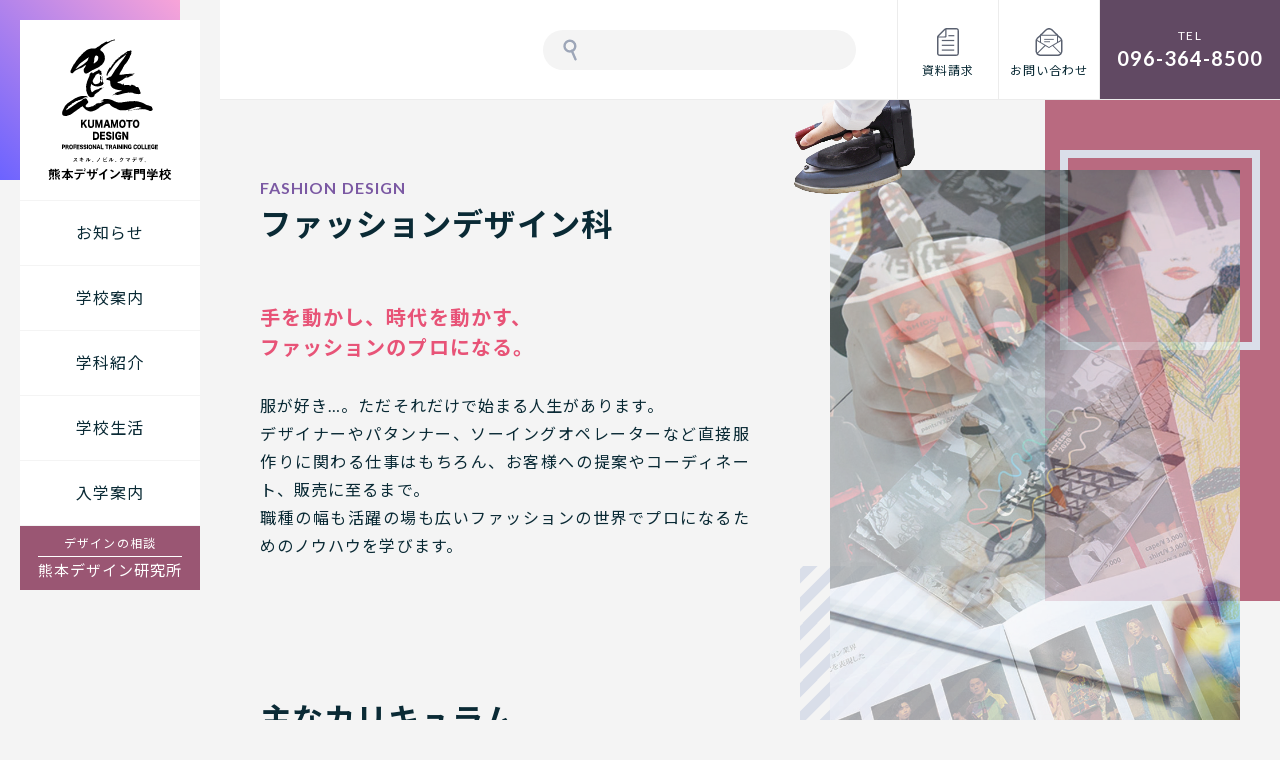

--- FILE ---
content_type: text/html; charset=UTF-8
request_url: https://kumamoto-design.ac.jp/fashion/
body_size: 6070
content:
<!doctype html>
<html lang="ja"><!-- InstanceBegin template="/Templates/temp.dwt" codeOutsideHTMLIsLocked="false" -->
<head>
<meta charset="utf-8">
<!-- InstanceBeginEditable name="doctitle" -->
<title>ファッションデザイン科 | 熊本デザイン専門学校</title>
<meta name="Description" content="熊本デザイン専門学校のファッションデザイン科では、服飾デザインの分野で活躍する人材を育成する学科です。個や時代のニーズに応えるファッションデザイナー。着る人の魅力を引き出すスタイリスト。ファッションのプロに求められる技術や感性を培います。">
<!-- OGP -->
<meta property="og:type" content="article">
<meta property="og:title" content="ファッションデザイン科 | 熊本デザイン専門学校">
<meta property="og:description" content="熊本デザイン専門学校のファッションデザイン科では、服飾デザインの分野で活躍する人材を育成する学科です。個や時代のニーズに応えるファッションデザイナー。着る人の魅力を引き出すスタイリスト。ファッションのプロに求められる技術や感性を培います。">
<meta property="og:image" content="https://kumamoto-design.ac.jp/images/ogp_image.jpg">
<meta property="og:url" content="https://kumamoto-design.ac.jp/fashion/">
<meta property="og:site_name" content="熊本デザイン専門学校">
<meta name="viewport" content="width=device-width,initial-scale=1.0,minimum-scale=1.0">
<!-- InstanceEndEditable -->
<meta name="format-detection" content="telephone=no">
<link rel="shortcut icon" type="image/x-icon" href="/images/favicon.ico" />
<link rel="stylesheet" type="text/css" href="/css/import.css">
<link rel="stylesheet" href="https://fonts.googleapis.com/css?family=Lato:400,700|Noto+Sans+JP:400,700">
<!-- InstanceBeginEditable name="CSS" -->
<link rel="stylesheet" type="text/css" href="/css/layout_department.css">
<!-- InstanceEndEditable -->
<script src="/script/js/jquery.js"></script>
<script src="/script/js/function_header.js"></script>
<!-- InstanceBeginEditable name="JS" -->
<!-- InstanceEndEditable -->
<!-- InstanceParam name="BodyClass" type="text" value="department fashion" -->
</head>

<body class="department fashion">
<div id="wrapper">
    <header class="header">
        <h1><a href="/">熊本デザイン専門学校</a></h1>
        <div class="header-navi">
            <nav class="globalnavi">
                <ul class="menu">
                    <li><a href="/news/">お知らせ</a></li>
                    <li><span>学校案内</span>
                        <ul>
                            <li><a href="/school/">ごあいさつ</a></li>
                            <li><a href="/school/philosophy">教育理念</a></li>
                            <li><a href="/school/feature">教育の特徴</a></li>
                            <li><a href="/school/staff">教員･職員紹介</a></li>
                            <li><a href="/school/employment">就職支援</a></li>
                            <li><a href="/school/qualification">資格取得</a></li>
                            <li><a href="/school/map">アクセス</a></li>
                            <li><a href="/school/companies">企業の採用ご担当者様へ</a></li>
                            <li><a href="/school/publishing">情報公開</a></li>
                        </ul>
                    </li>
                    <li><span>学科紹介</span>
                        <ul>
                            <li><a href="/graphic/">グラフィックデザイン科</a></li>
                            <li><a href="/media/">メディア映像デザイン科</a></li>
                            <li><a href="/space/">建築･インテリアデザイン科</a></li>
                            <li><a href="/fashion/">ファッションデザイン科</a></li>
                        </ul>
                    </li>
                    <li><span>学校生活</span>
                        <ul>
                            <li><a href="/life/">年間行事</a></li>
                            <li><a href="/life/facility">施設紹介</a></li>
                            <li><a href="/life/activities">学外活動</a></li>
                            <li><a href="/blog/">熊デザBLOG</a></li>
                            <li><a href="/gallery/">学生作品集</a></li>
                        </ul>
                    </li>
                    <li><span>入学案内</span>
                        <ul>
                            <li><a href="/enter/">募集要項</a></li>
                            <li><a href="/enter/high">高校生の皆さまへ</a></li>
                            <li><a href="/enter/guardian">保護者の皆さまへ</a></li>
                            <li><a href="/enter/again">再進学希望の皆さまへ</a></li>
                            <li><a href="/enter/support">支援制度</a></li>
                            <li><a href="/enter/open">オープンキャンパス</a></li>
                            <li><a href="/enter/consultation">個別相談会</a></li>
                        </ul>
                    </li>
                    <li class="btn-center"><a href="/center/">デザインの相談<span>熊本デザイン研究所</span></a></li>
                </ul>
            </nav>
            <div class="header-sub">
                <div class="sub-innr"> 
                    <script async src="https://cse.google.com/cse.js?cx=0f8ac807b5f692b73"></script>
                    <div class="search-cover">
                        <div class="gcse-search"></div>
                    </div>
                    <ul>
                        <li class="btn-request"><a href="/request/">資料請求</a></li>
                        <li class="btn-contact"><a href="/contact/">お問い合わせ</a></li>
                    </ul>
                    <div class="contact-tel"><span data-action="call" data-tel="096-364-8500">096-364-8500</span></div>
                </div>
            </div>
        </div>
    </header>    <div class="cover"><!-- InstanceBeginEditable name="Contents" -->
        <div class="mainvisual">
            <div id="video-background"></div>
            <div id="video-overlay"></div>
        </div>
        <article>
            <div class="container depart-main">
                <h2 data-text="FASHION DESIGN">ファッションデザイン科</h2>
                <section>
                    <h3 class="a-fiu">手を動かし、時代を動かす、<br>
                        ファッションのプロになる。</h3>
                    <p class="a-fiu">服が好き…。ただそれだけで始まる人生があります。<br>
                        デザイナーやパタンナー、ソーイングオペレーターなど直接服作りに関わる仕事はもちろん、お客様への提案やコーディネート、販売に至るまで。 <br>
                        職種の幅も活躍の場も広いファッションの世界でプロになるためのノウハウを学びます。</p>
                </section>
                <div class="depart-visual">
                    <ul class="a-fi">
                        <li><img src="/images/department/img_fd_main01.webp" alt=""/></li>
                        <li><img src="/images/department/img_fd_main02.jpg" alt=""/></li>
                        <li><img src="/images/department/img_fd_main03.jpg" alt=""/></li>
                        <li><img src="/images/department/img_fd_main04.jpg" alt=""/></li>
                    </ul>
                    <img src="/images/department/img_fd_visual01.png" class="fd-v01 a-fir" alt=""/><img src="/images/department/img_fd_visual02.png" class="fd-v02 a-fid" alt=""/></div>
            </div>
            <section class="container section">
                <h3 class="lead1" data-text="MAIN CURRICULUM">主なカリキュラム</h3>
				<div class="content curriculum">
                    <section class="a-fiu">
                        <h4 data-text="Design">デザイン画</h4>
                        <p>イメージしたデザインを表現するための技術を基礎から学びます。人体のバランスの取り方から、着装、シルエットの表現、着彩方法を身につけ、雰囲気や素材感を出せるようにします。</p>
                    </section>
                    <section class="a-fiu">
                        <h4 data-text="Pattern Sewing">パターン・ソーイング</h4>
                        <p>採寸から基本アイテムのパターンメーキングまで、平面から立体を作り出す構成感覚を養います。また、ミシンの使い方から縫製まで、既製服の仕立てを理解しイメージを形にするための技術を身につけます。</p>
                    </section>
					<section class="a-fiu">
                        <h4 data-text="Fashion Business">ファッションビジネス論</h4>
                        <p>企画から生産、販売に至るまで、ファッション業界の流通の仕組みを学びます。服を作る人、売る人等、全ての職種にとって必要な知識を身につけ、ファッションビジネス能力検定3級、2級の取得を目指します。</p>
                    </section>
					<section class="a-fiu">
                        <h4 data-text="Styling Coordination">スタイリングコーディネート</h4>
                        <p>アパレルにおける商品知識を学び、アイテム、ディティール、シルエット、素材、カラー等、様々な角度からコーディネート提案力を身につけます。</p>
                    </section>
					<section class="a-fiu">
                        <h4 data-text="Sales Techniques">セールステクニック</h4>
                        <p>多様化するマーケットや購買チャネルの中で、実店舗ならではの強みを明確にし、ECでは味わえない感動をお客様に提供する為に必要とされる、コンサルティングセールスのベースを学修します。</p>
                    </section>
					<section class="a-fiu">
                        <h4 data-text="Basic Design">ベーシックデザイン</h4>
                        <p>色彩検定に向けての学習と共に、色彩の基礎的な知識をアクリル絵の具による実技課題を通して学びます。平面構成の図案の構成力、配色計画、アナログ技法の技術表現力を身につけ、ファッションのカラーコーディネートに役立てます。</p>
                    </section>
                </div>
            </section>
            <div class="partition fd-part1"></div>
            <section class="container section depart-schedule">
                <h3 class="lead1" data-text="SCHEDULE">年間スケジュール</h3>
                <section class="content">
                    <h4>1年次</h4>
                    <h5 class="a-fiu">ファッションに関わる基礎知識・技術を身につける</h5>
                    <p class="a-fiu">ファッションの基礎を学びます。<br>
                    コンセプトワークやデザイン画等の「考える力」から、パターン・ソーイング等の「作る力」、スタイリングや販売等の「伝える力」まで、幅広い知識と技術を身につけます。</p>
                    <div class="row a-fiu">
                        <h6 class="lead3">１年次の流れ</h6>
                        <div class="parag layout type-c">
                            <figure class="left"><img src="/images/department/img_fd_flow1.gif" alt="１年次の流れ"/>
                                <figcaption>ファッションデザイン科の１年次の流れ</figcaption>
                            </figure>
                            <div class="right">
                                <dl>
                                    <dt>教科目</dt>
                                    <dd>ファッションビジネス論I・ファッションマーケティングI・ファッションデザイン論・デザイン画I・スタイリングコーディネート・ベーシックデザイン・素材学・服飾史・パターンメーキング・ソーイング・販売概論・セールステクニック・ビジネスマナー・社会研究I・総合デザイン論</dd>
                                    <dt>修了制作</dt>
                                    <dd>テーマに沿ってオリジナルデザインに取り組み、企画立案、制作、プレゼンテーションまでを行います。</dd>
                                </dl>
                            </div>
                        </div>
                    </div>
                </section>
                <section class="content">
                    <h4>2年次</h4>
                    <h5 class="a-fiu">学びのゴールとしてブランド・ショップをプロデュース。<br>
                    リアルに未来をシミュレーション！</h5>
                    <p class="a-fiu">少人数編成の専攻コースで、実践的な専門知識と技術を修得。<br>
                    ケーススタディを中心にマーケティングリサーチやコンセプトワークを学び、業界で即戦力として活躍できる「企画提案力」と「表現力」を身につけます。</p>
                    <div class="row a-fiu">
                        <h6 class="lead3">２年次の流れ</h6>
                        <div class="parag layout type-c">
                            <figure class="left"><img src="/images/department/img_fd_flow2.gif" alt="２年次の流れ"/>
                                <figcaption>ファッションデザイン科の２年次の流れ</figcaption>
                            </figure>
                            <div class="right">
                                <dl>
                                    <dt>教科目</dt>
                                    <dd>ECネットショップビジネス・ファッションビジネス論II・ファッションマーケティングII・グラフィックデザイン・スタイリングワーク・品質管理・デザイン画II・アパレル実習・社会研究II・セールステクニックII・ショップマネジメント・ショッププロデュース・ドレーピング・パターンメーキング・ソーイング・ブランドプロデュース</dd>
                                    <dt>卒業制作</dt>
                                    <dd>2年間の学修成果として、ブランドとショップのプロデュースを行います。情報分析・企画・制作・仕入れ・運営・広報・販売までをすべて手がけます。</dd>
                                </dl>
                            </div>
                        </div>
                    </div>
                </section>
            </section>
            <div class="partition fd-part2"></div>
            <section class="container section">
                <h3 class="lead1" data-text="COURSE">専攻コース</h3>
                <div class="content">
                    <ol class="no-layout no-course">
                        <li>
                            <h4>ファッションビジネス専攻コース</h4>
                            <p>対面で、ネットショップで、オンライン接客で...<br>
                            ファッションの販売方法は大きく進化し、その領域も活躍の場も大きな広がりをみせています。<br>
                            ファッションを社会へつなぐソーシャルデザインを学び時代にマッチした、ファッションビジネスのプロを育てます。</p>
                        </li>
                        <li>
                            <h4>クリエイティブ専攻コース</h4>
                            <p>目まぐるしく変わるトレンドや多様化するライフスタイルの中、持続可能な社会への変換が求められるファッション業界。<br>
                            そこで必要とされる企画、デザイン、制作、マーケティングまでを学び、新鮮で発見のある、新たなデザインを社会へ届けることのできる真のファッション・クリエイターを育成します。</p>
                        </li>
                    </ol>
                </div>
				<div class="row a-fiu">
                <section class="frame">
                    <h3 class="lead2">ネットショップビジネスを学ぶ！</h3>
                    <p>両コースを通じて、ネットショップについて学びます。<br>
						ファッションアドバイザーの活躍の場は、お店だけではありません。「ネットで買う人」が増えている今、「ネットで売る人」が必要です。しかしネットでは、単純に写真と説明だけでは売れません。服は直接身体に触れ、動きやすさや心地よさ、似合うかどうか、手持ちの服と合うかなど、悩みどころもたくさん…。ネット販売には難しさや問題点が実に多いのです。対面でお客様に満足していただけるような接客スキルを、ネット上でも同じように発揮できる…。それこそが、お客様からもアパレル業界からも求められる人材です。</p>
					<div class="row">
						<h4 class="lead3">WEBビジネス</h4>
						<p>WEBビジネスや、EC（電子商取引）において、知っておくべき基礎知識と、一個人でもECの開設、運用ができる力を身につけます。ネットショップサイトを制作し、商品の見せ方、コメントの内容など実践的に学びます。</p>
					</div>
					<div class="row">
						<h4 class="lead3">SNSコミュニケーション</h4>
						<p>アパレル企業が今、力を入れているのがInstagramなどを使用したSNSによる情報発信とコミュニケーション。販売員のコーディネート画像を、より魅力的に伝えるための写真撮影技術やコメント、タグ付けの知識など、ターゲットに響く効果的なプロモーション手法を修得します。</p>
					</div>
			    </section>
            </div>
            </section>
            <section class="container section white-section">
                <h3 class="lead1" data-text="GALLERY">学生作品</h3>
                <div class="content a-fi">
                    <div class="gallery-list">
                        <ul>
                         <li title="ファッションデザイン科"><a href="/control/wp-content/uploads/2025/04/img_FD_2025-01.jpg" rel="gallery" class="cboxlink">
                            <div><img src="/control/wp-content/uploads/2025/04/img_FD_2025-01_s.jpg" alt="オリジナル作品「３０６６０」　"/></div>
                            <strong>オリジナル作品「３０６６０」　</strong></a></li>
                         <li title="ファッションデザイン科"><a href="https://www.youtube.com/embed/XQlNCAiu_xk?rel=0" rel="gallery" class="youtube">
                            <div><img src="/control/wp-content/uploads/2024/11/img_sotsusei_FD2023-268x179.jpg" alt="【卒展29th】ファッションデザイン科"/></div>
                            <strong>【卒展29th】ファッションデザイン科</strong></a></li>
                         <li title="ファッションデザイン科"><a href="/control/wp-content/uploads/2024/04/f-03_2024_full.jpg" rel="gallery" class="cboxlink">
                            <div><img src="/control/wp-content/uploads/2024/04/f-03_2024.jpg" alt="オリジナル作品 &#8211; 祈り花 &#8211;"/></div>
                            <strong>オリジナル作品 &#8211; 祈り花 &#8211;</strong></a></li>
                         <li title="ファッションデザイン科"><a href="/control/wp-content/uploads/2024/04/f-02_2024_full.jpg" rel="gallery" class="cboxlink">
                            <div><img src="/control/wp-content/uploads/2024/04/f-02_2024.jpg" alt="循環ファッション &#8211; POP UP SHOP &#8211;"/></div>
                            <strong>循環ファッション &#8211; POP UP SHOP &#8211;</strong></a></li>
                         <li title="ファッションデザイン科"><a href="/control/wp-content/uploads/2024/04/f-01_2024_full.jpg" rel="gallery" class="cboxlink">
                            <div><img src="/control/wp-content/uploads/2024/04/f-01_2024.jpg" alt="オリジナル作品  &#8211; TIME LESS &#8211;"/></div>
                            <strong>オリジナル作品  &#8211; TIME LESS &#8211;</strong></a></li>
                         <li title="ファッションデザイン科"><a href="/control/wp-content/uploads/2021/03/f-21.jpg" rel="gallery" class="cboxlink">
                            <div><img src="/control/wp-content/uploads/2021/03/f-22-268x179.jpg" alt="Upcycle"/></div>
                            <strong>Upcycle</strong></a></li>
                        </ul>
                    </div>
                    <div class="parag txt-center"><a href="/gallery/g-fashion/" class="btnlink">more</a></div>
                </div>
            </section>
            <section class="container section">
                <h3 class="lead1" data-text="FUTURE IMAGE">資格・進路</h3>
                <div class="content a-fiu">
                    <table class="future-image">
                        <tr>
                            <th scope="row">取得可能な<br>資格・検定</th>
                            <td>色彩検定／ファッションビジネス能力検定／ファッション販売能力検定／パターンメーキング技術検定／ファッション色彩能力検定</td>
                        </tr>
                        <tr>
                            <th scope="row">将来の<br>仕事場</th>
                            <td>総合アパレルメーカー／レディスアパレルメーカー／メンズアパレルメーカー／キッズアパレルメーカー／スポーツウェアメーカー／アパレル生産企業／アパレル小売業／百貨店／専門店／量販店／ネット通販／ファッション雑貨／テキスタイル商社　など</td>
                        </tr>
                        <tr>
                            <th scope="row">めざす<br>職業</th>
                            <td>ファッションデザイナー／パタンナー／ソーイングオペレーター／マーチャンダイザー／ファッションスタイリスト／ファッションアドバイザー／EC店舗運営／バイヤー／セールスマネージャー／スーパーバイザー／スタイリストファッションコーディネーター／ショップオーナー／テキスタイルデザイナー／ソーイングスタッフ／アパレル販売スタッフ／パーソナルスタイリスト／アタッシュ・ド・プレス／アパレルCADオペレーター／ファッション業界関連企画・営業担当　など</td>
                        </tr>
                    </table>
                </div>
            </section>
        </article>
        <!-- InstanceEndEditable -->
        <div class="sidearea"><a href="/" class="btn-home">HOME</a><a href="#wrapper" class="btn-pagetop">PAGETOP</a>
            <ul class="pickup-list pic-2">
                <li><a href="/enter/"><img src="/control/wp-content/uploads/2021/01/menu_gansho_sp.svg" class="img-switch" alt="入学願書受付中"/></a></li>
                <li><a href="/enter/open"><img src="/control/wp-content/uploads/2021/01/menu_oc_sp.svg" class="img-switch" alt="オープンキャンパスお申込み"/></a></li>
            </ul>
        </div>
        <footer class="footer">
            <address>
            <strong><a href="/"><img src="/images/ttl_logo_white.svg" alt="熊本デザイン専門学校"/></a></strong>
            <p>〒862-0973 熊本市中央区大江本町 2-5</p>
            <ul>
                <li>096-364-8500</li>
                <li>096-364-2100</li>
            </ul>
            </address>
            <ul class="footer-sns">
                <li><a href="https://www.facebook.com/kumadeza/" target="_blank" title="facebook">公式facebookページ</a></li>
                <li><a href="https://instagram.com/kumadeza/" target="_blank" title="Instagram">公式Instagramアカウント</a></li>
                <li><a href="https://www.youtube.com/@KUMADEZA" title="Youtube">熊本デザイン専門学校 公式Youtubeチャンネル</a></li>
            </ul>
            <small>© KUMAMOTO DESIGN PROFESSIONAL TRAINING COLLEGE.</small></footer>    </div>
</div>
<script src="/script/js/function_footer.js"></script> 
<!-- InstanceBeginEditable name="FooterJS" --> 
<script src="/script/js/function_fashion.js"></script> 
<!-- InstanceEndEditable -->
</body>
<!-- InstanceEnd --></html>

--- FILE ---
content_type: text/css
request_url: https://kumamoto-design.ac.jp/css/import.css
body_size: 8905
content:
html{line-height:1.15;-webkit-text-size-adjust:100%}body{margin:0}main{display:block}h1{font-size:2em;margin:0.67em 0}hr{box-sizing:content-box;height:0;overflow:visible}pre{font-family:monospace, monospace;font-size:1em}a{background-color:transparent}abbr[title]{border-bottom:none;text-decoration:underline;text-decoration:underline dotted}b,strong{font-weight:bolder}code,kbd,samp{font-family:monospace, monospace;font-size:1em}small{font-size:80%}sub,sup{font-size:75%;line-height:0;position:relative;vertical-align:baseline}sub{bottom:-0.25em}sup{top:-0.5em}img{border-style:none}button,input,optgroup,select,textarea{font-family:inherit;font-size:100%;line-height:1.15;margin:0}button,input{overflow:visible}button,select{text-transform:none}button,[type="button"],[type="reset"],[type="submit"]{-webkit-appearance:button}button::-moz-focus-inner,[type="button"]::-moz-focus-inner,[type="reset"]::-moz-focus-inner,[type="submit"]::-moz-focus-inner{border-style:none;padding:0}button:-moz-focusring,[type="button"]:-moz-focusring,[type="reset"]:-moz-focusring,[type="submit"]:-moz-focusring{outline:1px dotted ButtonText}fieldset{padding:0.35em 0.75em 0.625em}legend{box-sizing:border-box;color:inherit;display:table;max-width:100%;padding:0;white-space:normal}progress{vertical-align:baseline}textarea{overflow:auto}[type="checkbox"],[type="radio"]{box-sizing:border-box;padding:0}[type="number"]::-webkit-inner-spin-button,[type="number"]::-webkit-outer-spin-button{height:auto}[type="search"]{-webkit-appearance:textfield;outline-offset:-2px}[type="search"]::-webkit-search-decoration{-webkit-appearance:none}::-webkit-file-upload-button{-webkit-appearance:button;font:inherit}details{display:block}summary{display:list-item}template{display:none}[hidden]{display:none}*,*:before,*:after{background-repeat:no-repeat;-webkit-box-sizing:border-box;-moz-box-sizing:border-box;-ms-box-sizing:border-box;-o-box-sizing:border-box;box-sizing:border-box}html{width:100%;height:100%;font-size:62.5%}body{width:100%;height:100%;margin:0;padding:0;background-color:#f4f4f4;font-family:'Lato', 'Noto Sans JP', '游ゴシック Medium', '游ゴシック体', 'Yu Gothic Medium', YuGothic, 'ヒラギノ角ゴ ProN', 'Hiragino Kaku Gothic ProN', 'メイリオ', Meiryo, 'ＭＳ Ｐゴシック', 'MS PGothic', sans-serif;font-size:16px;font-size:1.6rem;line-height:1.8em;letter-spacing:0.8pt;color:#0a2a35;overflow:scroll;overflow-x:hidden;-webkit-text-size-adjust:100%}img{width:auto;max-width:100%;height:auto;border:none;vertical-align:text-bottom}a:link{background-repeat:no-repeat;text-decoration:none;color:#0a2a35}a:visited{text-decoration:none;color:#0a2a35}p{text-align:justify;text-justify:inter-ideograph}p:first-child{margin-top:0}p:nth-last-child(1){margin-bottom:0}#wrapper{width:100%;margin:0;padding:0 0 60px;overflow-x:hidden}.cover{width:100%;margin:0;padding:0}.container{padding:0 10px}.section{position:relative;margin-top:80px}.cttl+.section{margin-top:40px}.content{position:relative;margin-top:60px}.row,.parag{margin-top:30px}@media screen and (min-width: 321px){.container{padding:0 20px}}@media screen and (min-width: 641px){.container{padding:0 30px}.section{margin-top:100px}.cttl+.section{margin-top:60px}.content{margin-top:80px}.row{margin-top:40px}}@media screen and (min-width: 769px){#wrapper{min-width:1000px;padding-bottom:0}a:link{-webkit-transition:background-color 0.5s, border-color 0.5s, color 0.5s;-moz-transition:background-color 0.5s, border-color 0.5s, color 0.5s;-ms-transition:background-color 0.5s, border-color 0.5s, color 0.5s;-o-transition:background-color 0.5s, border-color 0.5s, color 0.5s;transition:background-color 0.5s, border-color 0.5s, color 0.5s}a:hover{text-decoration:underline}a:active{text-decoration:underline;color:#e95277}.cover{padding:100px 0 0 220px}.section{margin-top:140px}.cttl+.section{margin-top:100px}.container{padding:0 40px}.content{margin-top:100px}.row{margin-top:60px}}@media screen and (min-width: 1281px){.cover{padding:100px 96px 0 34.76%}.container{padding:0 60px}}.header{position:relative;background-color:#fff}.header h1{height:60px;margin:0;padding:0}.header h1 a{display:block;width:229px;height:100%;background-image:url("../images/ttl_logo.svg");background-size:209px auto;background-position:center;text-indent:100%;white-space:nowrap;overflow:hidden}.header-sub ul{margin:0;padding:0;list-style:none;*zoom:1}.header-sub ul:before,.header-sub ul:after{content:"";display:table}.header-sub ul:after{clear:both}.header-sub ul li{float:left;width:50%;margin:0;padding:0}.header-sub ul li a{display:block;padding:38px 0 14px;background-color:#5a6170;background-size:auto 20px;background-position:center top 14px;text-align:center;font-size:14px;font-size:1.4rem;line-height:1.25em;color:#fff}.header-sub ul li.btn-request a{background-image:url("../images/icon_request_white.svg")}.header-sub ul li.btn-contact a{background-image:url("../images/icon_contact_white.svg")}.contact-tel{padding:24px 0;background-color:#223748;border-top:1px solid #9da6b8;text-align:center;font-size:20px;font-size:2.0rem;line-height:1.0em;color:#fff}.contact-tel:before{content:"TEL："}.contact-tel span{font-weight:bold}.contact-tel a{color:#fff}@media screen and (max-width: 768px){.header-sub ul li:first-child{border-right:1px solid #9da6b8}}@media screen and (min-width: 769px){.header{position:static;background-color:inherit}.header h1{position:fixed;top:20px;left:20px;z-index:10;width:180px;height:180px}.header h1:before{content:"";position:absolute;top:-20px;left:-20px;width:180px;height:180px;background:#6c63ff;background:-moz-linear-gradient(45deg, #6c63ff 0%, #f8a4d8 100%);background:-webkit-linear-gradient(45deg, #6c63ff 0%, #f8a4d8 100%);background:linear-gradient(45deg, #6c63ff 0%, #f8a4d8 100%);filter:progid:DXImageTransform.Microsoft.gradient( startColorstr='#6c63ff', endColorstr='#f8a4d8',GradientType=1 );-webkit-transition:0.3s;-moz-transition:0.3s;-ms-transition:0.3s;-o-transition:0.3s;transition:0.3s}.header h1 a{position:absolute;top:0;left:0;width:100%;background-color:#fff;background-image:url("../images/ttl_logomark.svg");background-size:contain}.header-sub{position:fixed;top:0;left:0;z-index:8;width:100%;min-width:1000px;padding-left:220px}.sub-innr{position:relative;height:100px;padding-right:423px;background-color:#fff;border-bottom:1px solid #ececec}.search-cover{float:right;width:49.27%;padding-top:30px}.header-sub ul{position:absolute;top:0;right:180px;width:203px;height:99px;border-right:1px solid #ececec}.header-sub ul li{height:100%;border-left:1px solid #ececec}.header-sub ul li a{height:100%;padding:65px 0 0;background-color:#fff;background-size:auto 28px;background-position:center top 28px;font-size:12px;font-size:1.2rem;line-height:1.0em;color:#0a2a35}.header-sub ul li.btn-request a{background-image:url("../images/icon_request_gray.svg")}.header-sub ul li.btn-contact a{background-image:url("../images/icon_contact_gray.svg")}.contact-tel{position:absolute;top:0;right:0;width:180px;height:99px;padding:30px 0 0;background-color:#614963;border-top:none}.contact-tel:before{content:"TEL";display:block;margin-bottom:6px;font-size:12px;font-size:1.2rem;line-height:1.0em}.header h1:hover:before{top:-10px;left:-10px}.header h1:hover a{background-color:inherit;background-image:url("../images/ttl_logomark_mask.svg")}.header-sub ul li a:hover{text-decoration:none;color:#fff}.header-sub ul li.btn-request a:hover{background-image:url("../images/icon_request_white.svg");background-color:#b96a80}.header-sub ul li.btn-contact a:hover{background-image:url("../images/icon_contact_white.svg");background-color:#9a5673}}@media screen and (min-width: 1281px){.header-sub{padding-left:34.76%}}.gsc-control-cse{position:relative;padding:0 !important;background-color:inherit !important;border:none !important}.gsc-control-cse:before{content:"";display:block;position:absolute;top:50%;left:20px;width:14px;height:22px;margin-top:-11px;background-image:url("../images/icon_search.svg");background-size:contain}.gsc-input{padding-right:0 !important}.gsc-search-box{margin-bottom:0 !important}.gsc-input-box{width:100%;height:60px;margin-bottom:0 !important;background-color:#f4f4f4 !important;border:none !important}.gsib_a{padding:0 0 0 44px !important}#gsc-i-id1{height:60px !important;background:none !important}.gsc-search-button{display:none}.gscb_a{color:#9a5673 !important}.gsc-input::-webkit-input-placeholder{color:transparent}.gsc-input:-ms-input-placeholder{text-indent:-9999px !important}.gsc-input::-moz-placeholder{color:transparent}@media screen and (min-width: 769px){.gsc-input-box{height:40px;border-radius:20px}#gsc-i-id1{height:40px !important}}.footer{position:relative;margin-top:80px;padding:65px 10px 25px;background-color:#5a6170;text-align:center;color:#fff}.footer:before,.footer:after{content:"";display:block;position:absolute;left:0;width:100%;height:20px}.footer:before{top:0;background-color:#dadfea}.footer:after{top:20px;background-color:#9da6b8}.footer address{font-style:normal}.footer address strong img{height:38px}.footer address p{margin:8px 0 0;text-align:center;font-size:14px;font-size:1.4rem;line-height:1.5em}.footer address ul{margin:15px 0 0;padding:0;list-style:none}.footer address ul li{margin:0;padding:0;font-size:18px;font-size:1.8rem;line-height:1.5em;font-weight:bold}.footer address ul li:first-child{margin-bottom:2px}.footer address ul li:before{margin-right:10px;font-size:12px;font-size:1.2rem;vertical-align:top}.footer address ul li:nth-child(1):before{content:"TEL"}.footer address ul li:nth-child(2):before{content:"FAX"}.footer address ul li a{color:#fff}.footer-sns{margin:25px 0;padding:0;letter-spacing:-0.4em;list-style:none}.footer-sns li{display:inline-block;margin:0 8px;padding:0;letter-spacing:0.8pt}.footer-sns li a{display:block;width:40px;height:40px;background-color:#fff;background-size:contain;border-radius:20px;text-align:left;text-indent:100%;white-space:nowrap;overflow:hidden}.footer-sns li a[title="facebook"]{background-image:url("../images/icon_facebook_gray.svg")}.footer-sns li a[title="Instagram"]{background-image:url("../images/icon_instagram_gray.svg")}.footer-sns li a[title="Youtube"]{background-image:url("../images/icon_youtube_gray.svg")}.footer small{display:inline-block;font-size:14px;font-size:1.4rem;line-height:1.5em}@media screen and (min-width: 321px){.footer{padding:65px 20px 25px}}@media screen and (min-width: 641px){.footer{margin-top:100px;padding:70px 30px 30px}.footer address{position:relative;max-width:550px;margin:0 auto;text-align:left}.footer address p{margin-top:0;text-align:left}.footer address ul{position:absolute;top:0;right:0;margin-top:0;padding:2px 0 2px 55px;border-left:1px solid #fff}.footer address ul li{position:relative;padding-left:40px}.footer address ul li:before{position:absolute;top:0;left:0;margin-right:0}}@media screen and (min-width: 769px){.footer{margin-top:140px;padding:90px 40px 40px}.footer address a{-webkit-transition:opacity 0.5s;-moz-transition:opacity 0.5s;-ms-transition:opacity 0.5s;-o-transition:opacity 0.5s;transition:opacity 0.5s}.footer-sns li{margin:0 4px}.footer address a:hover{filter:alpha(opacity=50);-moz-opacity:0.5;opacity:0.5}.footer-sns li a:hover{background-color:#f8a4d8}}@media screen and (min-width: 1367px){.footer address{position:relative;margin:0 0 30px}.footer-sns{position:absolute;top:100px;right:40px;margin:0}}@media screen and (min-width: 1441px){.footer{padding:90px 60px 40px}.footer-sns{right:60px}}.error404 .mainvisual{background-image:url("../images/img_main-404.jpg")}.error404 article{padding:0 40px}.error404 article h2{position:relative;z-index:2;margin:-60px auto 0;padding:0}.error404 article p{margin:40px 0 0}.error404 article p:nth-last-child(1){text-align:center}@media screen and (min-width: 481px){.error404 article{padding:0 80px}}@media screen and (min-width: 641px){.error404 article h2{max-width:412px}.error404 article p{text-align:center}}@media screen and (min-width: 769px){.error404 article{padding-top:80px}.error404 article h2{margin-top:0}}.globalnavi{width:100%}.globalnavi ul{margin:0;padding:0;list-style:none}@media screen and (min-width: 769px){.globalnavi{position:fixed;top:200px;left:20px;z-index:10;width:auto}}ul.menu li{position:relative;margin:0;padding:0}ul.menu li a{display:block;text-decoration:none}ul.menu>li{background-color:#9a5673}ul.menu>li>a:first-child,ul.menu>li>span:first-child{display:block;width:100%;height:100%;padding:18px 40px 17px 20px;border-bottom:1px solid rgba(0,0,0,0.075);color:#fff}ul.menu>li.btn-center a{font-size:13px;font-size:1.3rem}ul.menu>li.btn-center a span{display:inline-block;margin-left:8px;font-size:16px;font-size:1.6rem}@media screen and (min-width: 769px){ul.menu>li{margin-top:1px;background-color:#fff}ul.menu>li>a:first-child,ul.menu>li>span:first-child{width:180px;height:64px;padding:18px 0 0;border-bottom:none;text-align:center;color:#0a2a35}ul.menu>li>span{-webkit-transition:background-color 0.5s, color 0.5s;-moz-transition:background-color 0.5s, color 0.5s;-ms-transition:background-color 0.5s,  color 0.5s;-o-transition:background-color 0.5s, color 0.5s;transition:background-color 0.5s, color 0.5s}ul.menu>li.btn-center a{height:64px;padding-top:12px;background-color:#9a5673;font-size:12px;font-size:1.2rem;line-height:1.0;color:#fff}ul.menu>li.btn-center a span{margin:6px 0 0 0;padding-top:6px;border-top:1px solid #fff;font-size:15px;font-size:1.5rem}ul.menu>li:hover>a:first-child,ul.menu>li:hover>span:first-child{background-color:#223748;color:#fff}}ul.menu>li>ul{display:none;width:100%}ul.menu>li>ul>li{background-color:#b96a80;border-top:1px solid rgba(0,0,0,0.075)}ul.menu>li>ul>li>a{position:relative;padding:18px 40px 17px 20px;color:#fff}@media screen and (min-width: 769px){ul.menu>li>ul{position:absolute;top:0;left:100%;z-index:99;width:241px;padding-left:1px}ul.menu>li:nth-child(2)>ul{top:-195px}ul.menu>li:nth-child(3)>ul{top:-65px}ul.menu>li:nth-child(4)>ul{top:-130px}ul.menu>li:nth-child(5)>ul{top:-260px}ul.menu>li>ul>li{margin-top:1px;border-top:none}ul.menu>li>ul>li:first-child{margin-top:0}ul.menu>li>ul>li>a{height:64px;padding:18px 0 0;background-color:#9a5673;text-align:center}ul.menu>li>ul>li>a:hover{background-color:#b96a80;color:#fff}}@media screen and (min-width: 769px) and (max-height: 630px){ul.menu>li:nth-child(5)>ul{top:-390px}}ul.menu li .sub-toggle{position:absolute;top:0;left:0;z-index:999;width:100%;height:63px;background-image:url(../images/icon_plus.svg);background-size:16px 16px;background-position:right 12px center;cursor:pointer}ul.menu li .sub-toggle>i{display:none}ul.menu li .sub-toggle.expanded{background-image:url(../images/icon_minus.svg)}@media screen and (min-width: 769px){ul.menu>li>.sub-toggle{display:none}}.menu-collapser{position:absolute;top:0;right:0;z-index:10;width:60px;height:60px;background-color:#5a6170}.collapse-button{height:100%;background-image:url(../images/btn_spmenu.svg);background-size:cover;text-indent:100%;white-space:nowrap;overflow:hidden;cursor:pointer}.collapse-button.open{background-image:url(../images/btn_spmenu_close.svg)}.cttl{position:relative;margin:0;padding:38px 0 0;font-size:31.25px;font-size:3.125rem;line-height:1.25em}.cttl:after{display:inline-block;position:absolute;top:20px;left:0;padding-right:50px;background-image:url("../images/img_cttl_line.gif");background-position:right center;font-size:12px;font-size:1.2rem;line-height:1.0em;color:#9da6b8}@media screen and (min-width: 321px){.cttl{padding-top:44px}}@media screen and (min-width: 641px){.cttl{padding-top:68px;font-size:39.06px;font-size:3.906rem;line-height:1.25em}.cttl:after{top:40px;font-size:14px;font-size:1.4rem;line-height:1.0em}}@media screen and (min-width: 769px){.cttl{padding-top:108px}.cttl:after{top:80px}}.lead1{margin:0;padding:0;font-size:25px;font-size:2.5rem;line-height:1.25em}.lead1:after{content:attr(data-text);display:block;margin-top:6px;font-size:12px;font-size:1.2rem;line-height:1.0em;color:#7b59a3}.lead2{position:relative;margin:0;padding:0 0 8px;border-bottom:1px solid #9da6b8;font-size:20px;font-size:2.0rem;line-height:1.25em}.lead2:after{content:"";display:block;position:absolute;bottom:-4px;left:0;width:80px;height:3px;background:#6c63ff;background:-moz-linear-gradient(left, #6c63ff 0%, #f8a4d8 100%);background:-webkit-linear-gradient(left, #6c63ff 0%, #f8a4d8 100%);background:linear-gradient(to right, #6c63ff 0%, #f8a4d8 100%);filter:progid:DXImageTransform.Microsoft.gradient( startColorstr='#6c63ff', endColorstr='#f8a4d8',GradientType=1 )}.lead3{position:relative;margin:0;padding:3px 0 4px 16px;font-size:16px;font-size:1.6rem;line-height:1.25em}.lead3:before{content:"";display:block;position:absolute;top:0;left:0;width:4px;height:100%;background-color:#9a5673}@media screen and (min-width: 641px){.lead1{font-size:31.25px;font-size:3.125rem;line-height:1.25em}.lead2{padding-bottom:20px;font-size:25px;font-size:2.5rem;line-height:1.25em}.lead3{padding:4px 0 5px 16px;font-size:20px;font-size:2.0rem;line-height:1.25em}}.accent{display:block;margin:0;padding:0;font-size:25px;font-size:2.5rem;line-height:1.25em}@media screen and (min-width: 769px){.accent{font-size:31.25px;font-size:3.125rem;line-height:1.25em}}.layout figure{margin:0}.layout figure img{display:block;margin:0 auto}.layout figure figcaption:not(.show-cap){line-height:0;text-indent:100%;overflow:hidden}.layout figure figcaption.show-cap{margin-top:6px;font-size:14px;font-size:1.4rem;line-height:1.3}.layout .left,.layout .right{width:auto;margin-top:30px}.layout .left:first-child,.layout .right:first-child{margin-top:0}@media screen and (min-width: 481px){.layout{display:flex}.layout.reverse{flex-direction:row-reverse}.layout .left,.layout .right{margin-top:0}.type-a .left{width:38.21%}.type-a .right{width:61.79%;padding-left:20px}.type-b{margin-right:-10px;margin-left:-10px}.type-b .left,.type-b .right{width:50%;margin:0 10px}.type-c .left{width:61.79%;padding-right:20px}.type-c .right{width:38.21%}}@media screen and (min-width: 641px){.type-a .right{padding-left:30px}.type-b{margin-right:-15px;margin-left:-15px}.type-b .left,.type-b .right{margin:0 15px}.type-c .left{padding-right:40px}}@media screen and (min-width: 769px){.type-a .right{padding-left:60px}.type-b{margin-right:-30px;margin-left:-30px}.type-b .left,.type-b .right{margin:0 30px}.type-c .left{padding-right:60px}}.layout-photo{display:grid;grid-gap:20px 0}.layout-photo figure{margin:0;padding:0}.layout-photo figure img{display:block;margin:0 auto}.layout-photo figure figcaption{font-size:0;font-size:0;line-height:0;text-indent:100%;white-space:nowrap;overflow:hidden}.layout-photo figure figcaption.show-cap{margin-top:6px;font-size:14px;font-size:1.4rem;line-height:1.3;text-indent:0;white-space:inherit;overflow:inherit}@media screen and (min-width: 481px){.layout-photo{grid-template-columns:repeat(2, 1fr);grid-gap:20px}}@media screen and (min-width: 641px){.layout-photo{grid-gap:30px}}@media screen and (min-width: 769px){.layout-photo{grid-gap:40px}.layout-photo.col-p03{grid-template-columns:repeat(3, 1fr)}.layout-photo.col-p04{grid-template-columns:repeat(4, 1fr)}}.mainvisual{position:relative;width:100%;height:80px;background-size:cover;background-position:center;overflow:hidden}.mainvisual iframe{position:absolute;top:0;right:0}#video-background,#video-overlay{position:absolute;top:0;left:0;width:auto;height:auto;min-width:100%;min-height:100%}#video-background{z-index:-2}#video-overlay{z-index:-1}@media screen and (min-width: 641px){.mainvisual{height:160px}}@media screen and (min-width: 769px){.mainvisual{position:fixed;top:0;left:0;width:220px;height:100% !important}#video-overlay{-webkit-transition:0.5s;-moz-transition:0.5s;-ms-transition:0.5s;-o-transition:0.5s;transition:0.5s}.mainvisual:hover #video-overlay,.header:hover ~ .cover #video-overlay{background-color:rgba(10,42,53,0.85)}}@media screen and (min-width: 1281px){.mainvisual{width:34.76%}}.sidearea{position:fixed;bottom:0;left:0;z-index:50;width:100%;height:60px;padding:0 65px;background-color:#5a6170}.sidearea>a{display:block;position:absolute;bottom:0;width:60px;height:60px;background-size:contain;text-indent:100%;white-space:nowrap;overflow:hidden}.sidearea a.btn-home{left:0;background-image:url("../images/btn_home.svg")}.sidearea a.btn-pagetop{right:0;background-image:url("../images/btn_pagetop_sp.svg")}.pickup-list{margin:0 auto;padding:10px 0 0;list-style:none}.pickup-list li{height:40px;margin:0;padding:0}.pickup-list li a{display:block;height:100%}.pickup-list li:nth-child(1) a{background-color:#c6999e}.pickup-list li:nth-child(2) a{background-color:#b96a80}.pickup-list li a img{display:block;max-height:40px;margin:0 auto;line-height:0}@media screen and (min-width: 321px){.sidearea{padding:0 80px}.sidearea a.btn-home{left:10px}.sidearea a.btn-pagetop{right:10px}.pickup-list li{height:50px}.pickup-list li a img{max-height:50px}}@media screen and (max-width: 768px){.pic-1{max-width:160px}.pic-1 li{width:100%}.pic-2{display:flex;flex-flow:row wrap;max-width:326px;margin:0 auto}.pic-2 li{width:calc(100% / 2 - 6px);margin:0 3px}}@media screen and (min-width: 769px){.sidearea{position:fixed;top:0;right:0;z-index:2;bottom:auto;left:auto;width:96px;height:100%;padding:0}.sidearea a.btn-home{display:none}.sidearea a.btn-pagetop{right:0;width:96px;height:96px;background-image:url("../images/btn_pagetop_pc.svg")}.pickup-list{position:absolute;right:0;bottom:110px;height:auto;padding-top:0}.pickup-list:before{content:"";display:block;position:absolute;top:-103px;left:50%;width:10px;height:88px;margin-left:-5px;background-image:url("../images/img_side_text.svg");background-size:contain;background-position:center}.pickup-list li{width:60px;height:200px;margin-top:10px}.pickup-list li a{-webkit-transition:opacity 0.5s;-moz-transition:opacity 0.5s;-ms-transition:opacity 0.5s;-o-transition:opacity 0.5s;transition:opacity 0.5s}.pickup-list li a img{max-height:none}.sidearea a.btn-pagetop:hover{background-color:#614963;background-image:url("../images/btn_pagetop_pc_white.svg")}.pickup-list li a:hover{filter:alpha(opacity=50);-moz-opacity:0.5;opacity:0.5}}@media screen and (min-width: 769px) and (max-width: 1280px){.sidearea{display:none}}.partition{position:relative;height:80px;margin:40px 0 -40px;background-image:url("../images/bg_stripe.gif");background-position:center;background-repeat:repeat}.partition:before,.partition:after{content:"";display:block;position:absolute;left:0;width:100%;height:30px;background-size:100% 100%}.partition:before{top:0;background-image:url("../images/bg_f-l-t_gray.svg")}.partition:after{bottom:0;background-image:url("../images/bg_f-l-b_gray.svg")}@media screen and (min-width: 641px){.partition{height:100px;margin:60px 0 -40px}.partition:before,.partition:after{height:50px}}@media screen and (min-width: 769px){.partition{height:140px;margin:80px 0 -80px}.partition:before,.partition:after{height:60px}}.white-section{position:relative;background-color:#fff}.white-section:before,.white-section:after{content:"";position:absolute;left:0;width:100%;height:30px;background-size:100% 100%}.white-section:before{top:-30px;background-image:url("../images/bg_f-l-b_white.svg")}.white-section:after{bottom:-30px;background-image:url("../images/bg_f-l-t_white.svg")}@media screen and (min-width: 641px){.white-section:before,.white-section:after{height:50px}.white-section:before{top:-50px}.white-section:after{bottom:-50px}}@media screen and (min-width: 769px){.white-section:before,.white-section:after{height:60px}.white-section:before{top:-60px}.white-section:after{bottom:-60px}}.frame{padding:20px;border:1px solid #dadfea}@media screen and (min-width: 641px){.frame{padding:30px}}@media screen and (min-width: 769px){.frame{padding:30px 40px}}a.btnlink,a.btnback{display:inline-block;position:relative;margin:0;background-color:#5a6170;text-align:center;font-weight:bold;color:#fff}a.btnlink{padding:6px 64px 6px 20px}a.btnback{padding:6px 20px 6px 64px}a.btnlink:after,a.btnback:after{content:"";display:block;position:absolute;top:50%;width:24px;height:8px;margin-top:-4px;background-size:contain}a.btnlink:after{right:20px;background-image:url("../images/icon_arrow_R_white.svg")}a.btnback:after{left:20px;background-image:url("../images/icon_arrow_L_white.svg")}@media screen and (min-width: 769px){a.btnlink:after,a.btnback:after{-webkit-transition:0.5s;-moz-transition:0.5s;-ms-transition:0.5s;-o-transition:0.5s;transition:0.5s}a.btnlink:hover,a.btnback:hover{background-color:#b96a80;text-decoration:none}a.btnlink:hover:after{right:30px}a.btnback:hover:after{left:30px}}.page-navi{margin-top:40px;padding:10px 15px;background-color:#fff;border:1px solid #ccc}.page-navi ul{margin:-4px 0 0;padding:0;list-style:none}.page-navi ul li{margin:4px 0 0;padding:0;font-size:14px;font-size:1.4rem;line-height:1.8em}.page-navi ul li a{display:inline-block;position:relative;padding:0 0 0 26px;color:#5a6170;text-decoration:underline}.page-navi ul li a:before{content:"";display:block;position:absolute;top:8px;left:0;width:16px;height:16px;background-image:url("../images/icon_down_pink.svg");background-size:contain;background-position:center}@media screen and (min-width: 321px){.page-navi{padding:10px 15px}}@media screen and (min-width: 481px){.page-navi ul{margin-right:-30px;letter-spacing:-0.4em}.page-navi ul li{display:inline-block;margin:4px 30px 0 0;letter-spacing:0.8pt}}@media screen and (min-width: 641px){.page-navi{margin-top:60px;padding:20px 25px}.page-navi ul{margin-top:-6px}.page-navi ul li{margin-top:6px}}@media screen and (min-width: 769px){.page-navi{margin-top:100px}.page-navi ul{margin-right:-36px}.page-navi ul li{margin-right:36px}.page-navi ul li a:hover{color:#e95277}}a.downlink{display:inline-block;position:relative;padding:0 0 0 26px;color:#5a6170;text-decoration:underline}a.downlink:before{content:"";display:block;position:absolute;top:8px;left:0;width:16px;height:16px;background-image:url("../images/icon_down_pink.svg");background-size:contain;background-position:center}@media screen and (min-width: 769px){a.downlink:hover{color:#e95277}}a.outlink{display:inline-block;position:relative;padding:0 0 0 26px;color:#5a6170;text-decoration:underline}a.outlink:before{content:"";display:block;position:absolute;top:6px;left:0;width:16px;height:16px;background-image:url("../images/icon_another-tab_pink.svg");background-size:contain;background-position:center}@media screen and (min-width: 769px){a.outlink:hover{color:#e95277}}ol.no-layout{margin:0;padding:0;list-style:none;counter-reset:li}ol.no-layout>li{position:relative;margin:40px 0 0;padding:20px 0 0;opacity:0}ol.no-layout>li:first-child{margin-top:0}ol.no-layout>li:before{counter-increment:li;display:inline-block;position:absolute;top:0;left:0;padding-right:50px;background-image:url("../images/img_no-layout_line.gif");background-position:right center;font-size:12px;font-size:1.2rem;line-height:1.0em;color:#7b59a3}ol.no-layout>li h4{margin:0 0 15px;padding:0;font-size:20px;font-size:2.0rem;line-height:1.8em}ol.no-layout>li h4+p{margin-top:0}ol.no-layout>li p{font-size:14px;font-size:1.4rem;line-height:1.8em}@media screen and (min-width: 641px){ol.no-layout>li{margin-top:60px}}ol.no-layout.no-point>li:nth-child(-n+10):before{content:"POINT.0" counter(li)}ol.no-layout.no-point>li:nth-child(n+10):before{content:"POINT." counter(li)}ol.no-layout.no-course>li:nth-child(-n+10):before{content:"COURSE.0" counter(li)}ol.no-layout.no-course>li:nth-child(n+10):before{content:"COURSE." counter(li)}ol.no-layout.no-course>li:nth-child(-n+10):before{content:"COURSE.0" counter(li)}ol.no-layout.no-course>li:nth-child(n+10):before{content:"COURSE." counter(li)}ol.no-layout.no-support>li:nth-child(-n+10):before{content:"SUPPORT.0" counter(li)}ol.no-layout.no-support>li:nth-child(n+10):before{content:"SUPPORT." counter(li)}.post-list{margin:0;padding:0;list-style:none}.post-list li{margin:1px 0 0;padding:0;background-color:#fff}.post-list li:first-child{margin-top:0}.post-list li.new{position:relative}.post-list li.new:before{content:"NEW";display:block;position:absolute;top:-5px;left:-5px;z-index:5;width:28px;height:28px;padding-top:10px;background-color:#e95277;border-radius:14px;text-align:center;font-size:10px;font-size:1.0rem;line-height:1.0em;letter-spacing:normal;color:#fff}.info .post-list li:not(:first-child).new:before{display:none}.post-list li a{display:flex;min-height:80px}.li-thumb{width:38.33%}.li-thumb div{width:100%;height:100%;background-size:cover;background-position:center}.li-desc{width:61.67%;padding:15px;background-size:cover;background-position:center}.li-desc time{display:block;margin-bottom:4px;font-size:12px;font-size:1.2rem;line-height:1.0em;color:#9da6b8}.li-desc strong{display:block;font-weight:normal;line-height:1.2em}@media screen and (min-width: 641px){.li-thumb{width:158px}.li-desc{flex:1;width:auto}}@media screen and (min-width: 769px){.post-list{margin:0 auto}.li-thumb{position:relative;overflow:hidden}.li-thumb:before{content:"";display:block;position:absolute;top:50%;left:50%;z-index:2;width:24px;height:8px;margin:-4px 0 0 0;background-image:url("../images/icon_arrow_R_white.svg");opacity:0;-webkit-transition:0.5s;-moz-transition:0.5s;-ms-transition:0.5s;-o-transition:0.5s;transition:0.5s}.li-thumb:after{content:"";display:block;position:absolute;top:0;left:0;width:100%;height:100%;background:rgba(10,42,53,0.85);transition-duration:0.3s;opacity:0;-webkit-transition:0.5s;-moz-transition:0.5s;-ms-transition:0.5s;-o-transition:0.5s;transition:0.5s}.li-thumb div{-webkit-transition:0.5s;-moz-transition:0.5s;-ms-transition:0.5s;-o-transition:0.5s;transition:0.5s}.post-list li a .li-desc strong{-webkit-transition:color 0.5s;-moz-transition:color 0.5s;-ms-transition:color 0.5s;-o-transition:color 0.5s;transition:color 0.5s}.post-list li a:hover{background-color:#f4f4f4;text-decoration:none}.post-list li a:hover .li-thumb:before{margin-left:-12px;filter:alpha(opacity=100);-moz-opacity:1.0;opacity:1.0}.post-list li a:hover .li-thumb:after{filter:alpha(opacity=100);-moz-opacity:1.0;opacity:1.0}.post-list li a:hover .li-thumb div{-webkit-transition:scale(1.1, 1.1);-moz-transition:scale(1.1, 1.1);-ms-transition:scale(1.1, 1.1);-o-transition:scale(1.1, 1.1);transform:scale(1.1, 1.1)}.post-list li a:hover .li-desc strong{color:#e95277}}.gallery-list ul{display:flex;flex-flow:row wrap;margin:-5px -5px 0;padding:0;list-style:none}.gallery-list ul li{width:calc(100% / 2 - 10px);margin:5px;padding:0}.gallery-list ul li a{display:block}.gallery-list ul li a>div{margin-bottom:6px}.gallery-list ul li a.youtube>div{position:relative}.gallery-list ul li a.youtube>div:before{content:"";display:block;position:absolute;top:50%;left:50%;z-index:5;width:60px;height:60px;margin:-30px 0 0 -30px;background-image:url("../images/icon_playback.svg");background-size:contain}.gallery-list ul li a>div img{display:block}.gallery-list ul li a strong{display:inline-block;font-size:14px;font-size:1.4rem;line-height:1.25em}.gallery-list ul li a strong:before{display:block;margin-bottom:4px;font-size:10px;font-size:1.0rem;line-height:1.0em;color:#7b59a3}.gallery-list ul li[title="グラフィックデザイン科"] strong:before{content:"GRAPHIC DESIGN"}.gallery-list ul li[title="メディア映像デザイン科"] strong:before{content:"MEDIA DESIGN"}.gallery-list ul li[title="建築･インテリアデザイン科"] strong:before{content:"SPACE DESIGN"}.gallery-list ul li[title="ファッションデザイン科"] strong:before{content:"FASHION DESIGN"}@media screen and (min-width: 321px){.gallery-list ul{margin:-15px -10px 0}.gallery-list ul li{width:calc(100% / 2 - 20px);margin:15px 10px 0}}@media screen and (min-width: 641px){.gallery-list ul{margin:-25px -15px 0}.gallery-list ul li{width:calc(100% / 3 - 30px);margin:25px 15px 0}.gallery-list ul li a.youtube>div:before{width:80px;height:80px;margin:-40px 0 0 -40px}.gallery-list ul li a strong{font-size:16px;font-size:1.6rem;line-height:1.25em}.gallery-list ul li a strong:before{font-size:12px;font-size:1.2rem;line-height:1.0em}}@media screen and (min-width: 769px){.gallery-list{max-width:880px;margin:0 auto}.gallery-list ul{margin:-35px -19px 0}.gallery-list ul li{width:calc(100% / 3 - 38px);margin:35px 19px 0}.gallery-list ul li a>div{overflow:hidden}.gallery-list ul li a>div img{-webkit-transition:0.5s;-moz-transition:0.5s;-ms-transition:0.5s;-o-transition:0.5s;transition:0.5s}.gallery-list ul li:hover a>div img{-webkit-transition:scale(1.1, 1.1);-moz-transition:scale(1.1, 1.1);-ms-transition:scale(1.1, 1.1);-o-transition:scale(1.1, 1.1);transform:scale(1.1, 1.1)}}.pager{margin-top:40px;font-size:14px;font-size:1.4rem;line-height:1.0em}.pager a{display:inline-block;width:30px;height:40px;margin:1px 0 0 1px;padding:13px 0 0;background-color:#5a6170;text-align:center;vertical-align:top;color:#fff}.pager a.link_before,.pager a.link_next,.pager a.link_box{width:auto;padding-right:10px;padding-left:10px}.pager .current_page{display:inline-block;width:30px;height:40px;margin:1px 0 0 1px;padding:13px 0 0;background-color:#b96a80;text-align:center;color:#fff}@media screen and (min-width: 481px){.pager a{width:40px}.pager a.link_before,.pager a.link_next,.pager a.link_box{padding-right:20px;padding-left:20px}.pager .current_page{width:40px}}@media screen and (min-width: 641px){.pager a{height:50px;padding-top:18px}.pager .current_page{height:50px;padding-top:18px}}@media screen and (min-width: 769px){.pager{margin-top:60px;text-align:center}.pager a{width:50px}.pager a.link_before,.pager a.link_next{position:relative}.pager a.link_before:after,.pager a.link_next:after{content:"";display:block;position:absolute;top:50%;width:24px;height:8px;margin-top:-4px;background-size:contain;-webkit-transition:0.5s;-moz-transition:0.5s;-ms-transition:0.5s;-o-transition:0.5s;transition:0.5s}.pager a.link_before{padding-left:64px}.pager a.link_before:after{left:20px;background-image:url("../images/icon_arrow_L_white.svg")}.pager a.link_next{padding-right:64px}.pager a.link_next:after{right:20px;background-image:url("../images/icon_arrow_R_white.svg")}.pager .current_page{width:50px}.pager a:hover{background-color:#b96a80;text-decoration:none}.pager a.link_before:hover:after{left:30px}.pager a.link_next:hover:after{right:30px}}.doclist{margin:0;padding:0;list-style:none}.doclist>li{position:relative;margin:0;padding:10px 10px 10px 40px;border-bottom:1px solid #dadfea}.doclist>li a{text-decoration:underline;color:#e95277}.doclist>li:nth-child(even){background-color:#ebebeb}.doclist>li:nth-last-child(1){border-bottom:none}.doclist>li:before{content:"";display:block;position:absolute;top:15px;left:10px;width:18px;height:18px;background-image:url("../images/icon_circle_pink.svg")}.doclist-sub{margin:10px -10px 0 0;padding:0;border-top:1px solid #dadfea;list-style:none}.doclist-sub>li{position:relative;margin:0;padding:10px 0 10px 40px;border-bottom:1px solid #dadfea}.doclist-sub>li:nth-last-child(1){border-bottom:none}.doclist-sub>li:before{content:"";display:block;position:absolute;top:21px;left:10px;width:18px;height:4px;background-color:#9da6b8}.doclist-innr{margin-top:10px;font-size:14px;font-size:1.4rem;line-height:1.8em;color:#5a6170}li.dl-btn{position:relative;padding-bottom:48px}li.dl-btn a.dl-link{display:block;position:absolute;bottom:10px;right:0;width:100px;height:32px;padding-left:49px;background-color:#5a6170;font-size:14px;font-size:1.4rem;line-height:32px;text-decoration:none;color:#fff}li.dl-btn a.dl-link:before{content:"";display:block;position:absolute;top:50%;left:20px;width:18px;height:18px;margin-top:-9px;background-image:url("../images/icon_dl.svg");background-size:contain}@media screen and (min-width: 481px){.doclist>li{padding:14px 10px 14px 40px}.doclist>li:before{top:19px}.doclist-sub{margin-top:14px}.doclist-sub>li{padding:14px 0 14px 40px}.doclist-sub>li:before{top:25px}li.dl-btn{padding-right:120px !important;padding-bottom:14px}li.dl-btn a.dl-link{top:50%;bottom:auto;margin-top:-16px}}@media screen and (min-width: 641px){.doclist>li{padding:16px 10px 16px 40px}.doclist>li:before{top:21px}.doclist-sub{margin-top:16px}.doclist-sub>li{padding:16px 0 16px 40px}.doclist-sub>li:before{top:28px}li.dl-btn{padding-bottom:16px}}@media screen and (min-width: 769px){li.dl-btn a.dl-link{height:40px;margin-top:-20px;line-height:40px}.doclist>li a:hover{text-decoration:none;color:#0a2a35}li.dl-btn a.dl-link:hover{background-color:#b96a80;text-decoration:none;color:#fff}}.commli{margin:0 0 0 18px;padding:0}.commli li{margin:8px 0 0;padding:0}.commli li:first-child{margin-top:0}ol.commli{margin-left:0;list-style:none;counter-reset:li}ol.commli li{position:relative;padding-left:1.5em}ol.commli>li:before{content:counter(li) ".";counter-increment:li;position:absolute;top:0;left:0}.commdl{margin:0;padding:0}.commdl dt{margin:16px 0 0;padding:0;font-weight:bold}.commdl dt:first-child{margin-top:0}.commdl dd{margin:6px 0 0;padding:0;text-align:justify;text-justify:distribute}p.kome{position:relative;padding:0 0 0 1.6em}p.kome::before{content:"※ ";position:absolute;top:0;left:0}ul.kome{margin:0;padding:0;list-style:none}ul.kome li{position:relative;margin:3px 0 0;padding:0 0 0 1.6em}ul.kome li:first-child{margin-top:0}ul.kome li::before{content:"※ ";position:absolute;top:0;left:0}ol.kome-number{margin:0;padding:0;list-style:none;counter-reset:li}ol.kome-number>li{position:relative;margin:8px 0 0;padding:0 0 0 2.4em}ol.kome-number>li:before{content:"※" counter(li);counter-increment:li;display:block;position:absolute;top:0;left:0}.color-list{margin:0;padding:0;list-style:none}.color-list li{margin:0;padding:15px 18px;background-color:#fff;font-size:14px;font-size:1.4rem;line-height:1.8em}.color-list li:nth-child(even){background-color:#ebebeb}.commtbl{width:100%;border-collapse:collapse;border-spacing:0;border-top:1px solid #9da6b8}.commtbl th{padding:15px 10px;background-color:#9a5673;border:1px solid #ccc;font-weight:normal;color:#fff}.commtbl th[scope="row"]{width:20.45%;background-color:#fff;vertical-align:top;color:#0a2a35}.commtbl td{padding:15px 10px;border:1px solid #ccc}.commtbl.th-c th{text-align:center}.commtbl.td-c td{text-align:center}.commtbl.td-r td{text-align:right}@media screen and (min-width: 641px){.commtbl td{padding:16px 20px}}@media screen and (max-width: 480px){.overtbl{overflow-x:auto}.overtbl table{width:720px !important}}textarea,select,input[type="text"],input[type="tel"],input[type="number"],input[type="email"],input[type="date"]{border:1px solid #ccc;outline:none}textarea,select{padding:5px;background-color:#fff}input[type="text"],input[type="tel"],input[type="number"],input[type="email"],input[type="date"]{padding:0 5px}textarea:focus,select:focus,input[type="text"]:focus,input[type="tel"]:focus,input[type="number"]:focus,input[type="email"]:focus,input[type="date"]:focus{border:1px solid #07abb1}input[type="number"]::-webkit-outer-spin-button,input[type="number"]::-webkit-inner-spin-button{-webkit-appearance:none;margin:0}input[type="number"]{-moz-appearance:textfield}.formstyle dl{margin:0;padding:0}.formstyle dl dt{margin:15px 0 0;padding:0}.formstyle dl dt:first-child{margin-top:0}.formstyle dl dt.req:after{content:"※";line-height:1.8em;color:#e95277}.formstyle dl dd{margin:0;padding:0}.formstyle dl dd input[type="text"],.formstyle dl dd input[type="tel"],.formstyle dl dd input[type="number"],.formstyle dl dd input[type="email"]{width:100%;height:60px;padding:10px 20px;background-color:#fff;border:1px solid #ccc !important;border:none}.formstyle dl dd input.half,.formstyle dl dd input.short{width:50%}.formstyle dl dd textarea{width:100%;padding:20px;background-color:#fff;border:1px solid #ccc !important;border:none}@media screen and (min-width: 481px){.formstyle dl dd input.short{width:33%}}@media screen and (min-width: 641px){.formstyle dl dt{position:relative;clear:left;float:left;width:200px;margin:0;padding:30px 30px 0 0}.formstyle dl dt.req:after{position:absolute;top:33px;right:18px;line-height:1.0em}.formstyle dl dd{padding:10px 0 10px 200px}}.slctul{margin:0;padding:0;list-style:none}.slctul li{margin:5px 0 0;padding:0}.slctul li input[type='radio'],.slctul li input[type='checkbox']{display:none}.slctul li span{position:relative;display:block;padding:10px 10px 10px 48px;background-color:#fff}.slctul li span:before{display:block;position:absolute;top:50%;left:20px;width:20px;margin-top:-0.5em;font-family:"Font Awesome 5 Free";font-size:20px;font-size:2.0rem;line-height:1.0em;color:#999}.slctul li input[type='radio']+span:before{content:"\f111"}.slctul li input[type='checkbox']+span:before{content:"\f0c8"}.slctul li input[type='radio']:checked+span:before{content:"\f192";color:#e95277}.slctul li input[type='checkbox']:checked+span:before{content:"\f14a";color:#e95277}@media screen and (min-width: 641px){.slctul{letter-spacing:-0.4em}.slctul li{display:inline-block;margin:5px 5px 0 0;letter-spacing:0.8pt}.slctul li span{padding:16px 20px 15px 48px}}.slct{position:relative}.slct:before{content:"\f107";position:absolute;right:15px;top:0;z-index:1;font-family:"Font Awesome 5 Free";line-height:60px;font-weight:900;color:#5a6170;pointer-events:none}.slct select{width:100%;height:60px;padding-left:20px;background-color:#fff;border:1px solid #ccc !important;vertical-align:middle;-webkit-appearance:none;-moz-appearance:none;appearance:none}.slct select::-ms-expand{display:none}.slct select:-moz-focusring{text-shadow:0 0 0 #828c9a;color:transparent}.privacy{height:160px;padding:20px;background-color:#e5e6e1;border:1px solid #ccc;font-size:14px;font-size:1.4rem;line-height:1.8em;overflow:auto}@media screen and (min-width: 769px){.privacy{height:200px;padding:30px 40px}}.btnarea{text-align:center}.btnarea input[type="submit"]{width:268px;height:66px;margin:5px 10px;background-color:#9a5673;border:none;color:#fff}@media screen and (min-width: 769px){.btnarea input[type="submit"]{cursor:pointer;-webkit-transition:background-color 0.5s;-moz-transition:background-color 0.5s;-ms-transition:background-color 0.5s;-o-transition:background-color 0.5s;transition:background-color 0.5s}.btnarea input[type="submit"]:hover{background-color:#b96a80}}.formstyle.ch dl{margin-top:40px}.formstyle.ch dl dt{padding-top:0}.formstyle.ch dl dt.req:after{top:7px}.formstyle.ch dl dd{min-height:2.0em;margin-bottom:30px;padding-top:0}.form-text h3{margin:0;padding:0;font-size:20px;font-size:2.0rem;line-height:1.8em;color:#e95277}@media screen and (min-width: 641px){.form-text h3{font-size:25px;font-size:2.5rem;line-height:1.8em}}a.formback{display:inline-block;width:268px;height:66px;margin:5px 10px;background-color:#5a6170;line-height:66px;color:#fff}@media screen and (min-width: 769px){a.formback:hover{background-color:#223748;text-decoration:none}}@media screen and (min-width: 769px){.anchor{position:absolute;top:-140px}}.clearfix:before,.clearfix:after{content:"";display:table}.clearfix:after{clear:both}.clearfix{*zoom:1}.clear{clear:both}.none{display:none}.nobr{display:none}.notb{display:inline-block}.img-right{display:block;margin:15px auto}.img-left{display:block;margin:15px auto}@media screen and (min-width: 481px){.img-right{float:right;margin:0 0 0 30px}.img-left{float:left;margin:0 30px 0 0}}@media screen and (min-width: 769px){.nobr{display:inline}}.pink{color:#e95277}.gray{color:#9da6b8}.bold{font-weight:bold}.italic{font-style:italic}.f-small{font-size:14px;font-size:1.4rem;line-height:1.8em}.txt-right{text-align:right !important}.txt-center{text-align:center !important}.txt-left{text-align:left !important}.pc{display:none}@media screen and (min-width: 769px){.pc{display:initial}}#colorbox,#cboxOverlay,#cboxWrapper{position:absolute;top:0;left:0;z-index:9999;overflow:hidden}#cboxWrapper{max-width:none}#cboxOverlay{position:fixed;width:100%;height:100%}#cboxMiddleLeft,#cboxBottomLeft{clear:left}#cboxContent{position:relative}#cboxLoadedContent{overflow:auto;-webkit-overflow-scrolling:touch}#cboxTitle{margin:0}#cboxLoadingOverlay,#cboxLoadingGraphic{position:absolute;top:0;left:0;width:100%;height:100%}#cboxPrevious,#cboxNext,#cboxClose,#cboxSlideshow{cursor:pointer}.cboxPhoto{float:left;margin:auto;border:0;display:block;max-width:none;-ms-interpolation-mode:bicubic}.cboxIframe{width:100%;height:100%;display:block;border:0;padding:0;margin:0}#colorbox,#cboxContent,#cboxLoadedContent{box-sizing:content-box;-moz-box-sizing:content-box;-webkit-box-sizing:content-box}#cboxOverlay{background:url(../images/cbox/overlay.png) repeat 0 0;opacity:0.9;filter:alpha(opacity=90)}#colorbox{outline:0}#cboxTopLeft{width:21px;height:21px;background:url(../images/cbox/controls.png) no-repeat -101px 0}#cboxTopRight{width:21px;height:21px;background:url(../images/cbox/controls.png) no-repeat -130px 0}#cboxBottomLeft{width:21px;height:21px;background:url(../images/cbox/controls.png) no-repeat -101px -29px}#cboxBottomRight{width:21px;height:21px;background:url(../images/cbox/controls.png) no-repeat -130px -29px}#cboxMiddleLeft{width:21px;background:url(../images/cbox/controls.png) left top repeat-y}#cboxMiddleRight{width:21px;background:url(../images/cbox/controls.png) right top repeat-y}#cboxTopCenter{height:21px;background:url(../images/cbox/border.png) 0 0 repeat-x}#cboxBottomCenter{height:21px;background:url(../images/cbox/border.png) 0 -29px repeat-x}#cboxContent{background:#fff;overflow:hidden}.cboxIframe{background:#fff}#cboxError{padding:50px;border:1px solid #ccc}#cboxLoadedContent{margin-bottom:28px}#cboxTitle{position:absolute;bottom:4px;left:0;text-align:center;width:100%;color:#949494}#cboxCurrent{position:absolute;bottom:4px;left:58px;color:#949494}#cboxLoadingOverlay{background:url(../images/cbox/loading_background.png) no-repeat center center}#cboxLoadingGraphic{background:url(../images/cbox/loading.gif) no-repeat center center}#cboxPrevious,#cboxNext,#cboxSlideshow,#cboxClose{border:0;padding:0;margin:0;overflow:visible;width:auto;background:none}#cboxPrevious:active,#cboxNext:active,#cboxSlideshow:active,#cboxClose:active{outline:0}#cboxSlideshow{position:absolute;bottom:4px;right:30px;color:#0092ef}#cboxPrevious{position:absolute;bottom:0;left:0;background:url(../images/cbox/controls.png) no-repeat -75px 0;width:25px;height:25px;text-indent:-9999px}#cboxPrevious:hover{background-position:-75px -25px}#cboxNext{position:absolute;bottom:0;left:27px;background:url(../images/cbox/controls.png) no-repeat -50px 0;width:25px;height:25px;text-indent:-9999px}#cboxNext:hover{background-position:-50px -25px}#cboxClose{position:absolute;bottom:0;right:0;background:url(../images/cbox/controls.png) no-repeat -25px 0;width:25px;height:25px;text-indent:-9999px}#cboxClose:hover{background-position:-25px -25px}.cboxIE #cboxTopLeft,.cboxIE #cboxTopCenter,.cboxIE #cboxTopRight,.cboxIE #cboxBottomLeft,.cboxIE #cboxBottomCenter,.cboxIE #cboxBottomRight,.cboxIE #cboxMiddleLeft,.cboxIE #cboxMiddleRight{filter:progid:DXImageTransform.Microsoft.gradient(startColorstr=#00FFFFFF,endColorstr=#00FFFFFF)}@media screen and (max-width: 480px){#cboxTitle{font-size:0.8em}#cboxCurrent{display:none !important}}.a-fi,.a-fiu,.a-fir,.a-fid,.a-fil{opacity:0}.fadeIn,.fadeInUp,.fadeInRight,.fadeInDown,.fadeInLeft{-webkit-animation-duration:0.8s;animation-duration:0.8s;-webkit-animation-fill-mode:both;animation-fill-mode:both}@-webkit-keyframes fadeIn{from{opacity:0}to{opacity:1}}@keyframes fadeIn{from{opacity:0}to{opacity:1}}.fadeIn{-webkit-animation-name:fadeIn;animation-name:fadeIn}@-webkit-keyframes fadeInUpSP{from{opacity:0;-webkit-transform:translate3d(0, 16px, 0);transform:translate3d(0, 16px, 0)}to{opacity:1;-webkit-transform:translate3d(0, 0, 0);transform:translate3d(0, 0, 0)}}@keyframes fadeInUpSP{from{opacity:0;-webkit-transform:translate3d(0, 16px, 0);transform:translate3d(0, 16px, 0)}to{opacity:1;-webkit-transform:translate3d(0, 0, 0);transform:translate3d(0, 0, 0)}}@-webkit-keyframes fadeInUpPC{from{opacity:0;-webkit-transform:translate3d(0, 24px, 0);transform:translate3d(0, 24px, 0)}to{opacity:1;-webkit-transform:translate3d(0, 0, 0);transform:translate3d(0, 0, 0)}}@keyframes fadeInUpPC{from{opacity:0;-webkit-transform:translate3d(0, 24px, 0);transform:translate3d(0, 24px, 0)}to{opacity:1;-webkit-transform:translate3d(0, 0, 0);transform:translate3d(0, 0, 0)}}.fadeInUp{-webkit-animation-name:fadeInUpSP;animation-name:fadeInUpSP}@media screen and (min-width: 769px){.fadeInUp{-webkit-animation-name:fadeInUpPC;animation-name:fadeInUpPC}}@-webkit-keyframes fadeInRightSP{from{opacity:0;-webkit-transform:translate3d(16px, 0, 0);transform:translate3d(16px, 0, 0)}to{opacity:1;-webkit-transform:translate3d(0, 0, 0);transform:translate3d(0, 0, 0)}}@keyframes fadeInRightSP{from{opacity:0;-webkit-transform:translate3d(16px, 0, 0);transform:translate3d(16px, 0, 0)}to{opacity:1;-webkit-transform:translate3d(0, 0, 0);transform:translate3d(0, 0, 0)}}@-webkit-keyframes fadeInRightPC{from{opacity:0;-webkit-transform:translate3d(24px, 0, 0);transform:translate3d(24px, 0, 0)}to{opacity:1;-webkit-transform:translate3d(0, 0, 0);transform:translate3d(0, 0, 0)}}@keyframes fadeInRightPC{from{opacity:0;-webkit-transform:translate3d(24px, 0, 0);transform:translate3d(24px, 0, 0)}to{opacity:1;-webkit-transform:translate3d(0, 0, 0);transform:translate3d(0, 0, 0)}}.fadeInRight{-webkit-animation-name:fadeInRightSP;animation-name:fadeInRightSP}@media screen and (min-width: 769px){.fadeInRight{-webkit-animation-name:fadeInRightPC;animation-name:fadeInRightPC}}@-webkit-keyframes fadeInDownSP{from{opacity:0;-webkit-transform:translate3d(0, -16px, 0);transform:translate3d(0, -16px, 0)}to{opacity:1;-webkit-transform:translate3d(0, 0, 0);transform:translate3d(0, 0, 0)}}@keyframes fadeInDownSP{from{opacity:0;-webkit-transform:translate3d(0, -16px, 0);transform:translate3d(0, -16px, 0)}to{opacity:1;-webkit-transform:translate3d(0, 0, 0);transform:translate3d(0, 0, 0)}}@-webkit-keyframes fadeInDownPC{from{opacity:0;-webkit-transform:translate3d(0, -24px, 0);transform:translate3d(0, -24px, 0)}to{opacity:1;-webkit-transform:translate3d(0, 0, 0);transform:translate3d(0, 0, 0)}}@keyframes fadeInDownPC{from{opacity:0;-webkit-transform:translate3d(0, -24px, 0);transform:translate3d(0, -24px, 0)}to{opacity:1;-webkit-transform:translate3d(0, 0, 0);transform:translate3d(0, 0, 0)}}.fadeInDown{-webkit-animation-name:fadeInDownSP;animation-name:fadeInDownSP}@media screen and (min-width: 769px){.fadeInDown{-webkit-animation-name:fadeInDownPC;animation-name:fadeInDownPC}}@-webkit-keyframes fadeInLeftSP{from{opacity:0;-webkit-transform:translate3d(-16px, 0, 0);transform:translate3d(-16px, 0, 0)}to{opacity:1;-webkit-transform:translate3d(0, 0, 0);transform:translate3d(0, 0, 0)}}@keyframes fadeInLeftSP{from{opacity:0;-webkit-transform:translate3d(-16px, 0, 0);transform:translate3d(-16px, 0, 0)}to{opacity:1;-webkit-transform:translate3d(0, 0, 0);transform:translate3d(0, 0, 0)}}@-webkit-keyframes fadeInLeftPC{from{opacity:0;-webkit-transform:translate3d(-24px, 0, 0);transform:translate3d(-24px, 0, 0)}to{opacity:1;-webkit-transform:translate3d(0, 0, 0);transform:translate3d(0, 0, 0)}}@keyframes fadeInLeftPC{from{opacity:0;-webkit-transform:translate3d(-24px, 0, 0);transform:translate3d(-24px, 0, 0)}to{opacity:1;-webkit-transform:translate3d(0, 0, 0);transform:translate3d(0, 0, 0)}}.fadeInLeft{-webkit-animation-name:fadeInLeftSP;animation-name:fadeInLeftSP}@media screen and (min-width: 769px){.fadeInLeft{-webkit-animation-name:fadeInLeftPC;animation-name:fadeInLeftPC}}


--- FILE ---
content_type: text/css
request_url: https://kumamoto-design.ac.jp/css/layout_department.css
body_size: 3394
content:
@charset "utf-8";

/* ------------------------------------------------------------------------------------------------------ 各学科パーティション */

/**
 * グラフィックデザイン科
 */
.partition.gd-part1 {
    background-image: url("../images/department/bg_gd_partition01.jpg");
    background-size: cover;
}

.partition.gd-part2 {
    background-image: url("../images/department/bg_gd_partition02.jpg");
    background-size: cover;
}

/**
 * メディア映像デザイン科
 */
.partition.md-part1 {
    background-image: url("../images/department/bg_md_partition01.webp");
    background-size: cover;
}

.partition.md-part2 {
    background-image: url("../images/department/bg_md_partition02.jpg");
    background-size: cover;
}

/**
 * 建築･インテリアデザイン科
 */
.partition.sd-part1 {
    background-image: url("../images/department/bg_sd_partition01.jpg");
    background-size: cover;
}

.partition.sd-part2 {
    background-image: url("../images/department/bg_sd_partition02.jpg");
    background-size: cover;
}

/**
 * ファッションデザイン科
 */
.partition.fd-part1 {
    background-image: url("../images/department/bg_fd_partition01.jpg");
    background-size: cover;
}

.partition.fd-part2 {
    background-image: url("../images/department/bg_fd_partition02.jpg");
    background-size: cover;
}



/* ------------------------------------------------------------------------------------------------------ Mainvisual */

.department .mainvisual {
    height: auto;
    padding-top: 56.25%;
}


@media screen and (min-width: 769px) {

.department .mainvisual {
    padding-top: 0;
}
 
} /* min 769px -- */



/* ------------------------------------------------------------------------------------------------------ 各学科メイン */

.depart-main {
    padding-top: 20px;
}

.depart-main h2 {
    position: relative;
    margin: 0;
    padding: 16px 0 0;
	font-size: 25px;
	font-size: 2.5rem;
	line-height: 1.5em;
}

.depart-main h2:after {
    content: attr(data-text);
    display: block;
    position: absolute;
    top: 0;
    left: 0;
	font-size: 14px;
	font-size: 1.4rem;
	line-height: 1.0em;
    color: #7b59a3;
}

.depart-main section {
    margin-top: 30px;
}

.depart-main section h3 {
    margin: 0;
    padding: 0;
	font-size: 20px;
	font-size: 2.0rem;
	line-height: 1.5em;
    color: #e85377;
}


@media screen and (min-width: 641px) {

.depart-main {
    position: relative;
    padding-top: 40px;
}

.depart-main h2 {
    padding: 16px 0 0;
	font-size: 31.25px;
	font-size: 3.125rem;
	line-height: 1.8em;
}

.depart-main h2:after {
	font-size: 16px;
	font-size: 1.6rem;
	line-height: 1.0em;
}

.depart-main section {
    width: 50%;
    margin-top: 40px;
}

} /* min 641px -- */

@media screen and (min-width: 769px) {

.depart-main {
    padding-top: 80px;
}

.depart-main section {
    margin-top: 50px;
}

.depart-main section h3 {
    margin-bottom: 30px;
}

} /* min 769px -- */

@media screen and (min-width: 1601px) {

.depart-main {
    padding-top: 132px;
}

.depart-main section {
    width: auto;
    padding: 0 545px 0 0;
}

} /* min 1601px -- */


/***********************************************
 各学科ビジュアル
 ***********************************************/
/**
 * Slick Slider
 */
.slick-slider{position:relative;display:block;box-sizing:border-box;-webkit-user-select:none;-moz-user-select:none;-ms-user-select:none;user-select:none;-webkit-touch-callout:none;-khtml-user-select:none;-ms-touch-action:pan-y;touch-action:pan-y;-webkit-tap-highlight-color:transparent}.slick-list{position:relative;display:block;overflow:hidden;margin:0;padding:0}.slick-list:focus{outline:0}.slick-list.dragging{cursor:pointer;cursor:hand}.slick-slider .slick-list,.slick-slider .slick-track{-webkit-transform:translate3d(0,0,0);-moz-transform:translate3d(0,0,0);-ms-transform:translate3d(0,0,0);-o-transform:translate3d(0,0,0);transform:translate3d(0,0,0)}.slick-track{position:relative;top:0;left:0;display:block;margin-left:auto;margin-right:auto}.slick-track:after,.slick-track:before{display:table;content:''}.slick-track:after{clear:both}.slick-loading .slick-track{visibility:hidden}.slick-slide{display:none;float:left;height:100%;min-height:1px}[dir=rtl] .slick-slide{float:right}.slick-slide img{display:block}.slick-slide.slick-loading img{display:none}.slick-slide.dragging img{pointer-events:none}.slick-initialized .slick-slide{display:block}.slick-loading .slick-slide{visibility:hidden}.slick-vertical .slick-slide{display:block;height:auto;border:1px solid transparent}.slick-arrow.slick-hidden{display:none}

.depart-visual {
    position: relative;
    margin: 30px -10px 0;
    padding: 40px 0 0;
}

.depart-visual:after {
    content: "";
    position: absolute;
    top: 0;
    right: 0;
    width: 48%;
    height: 73%;
    z-index: -3;
    background-color: #b96a80;
    opacity: 0;
}

.depart-visual ul {
    position: relative;
    margin: 0 40px;
    padding: 0;
    list-style: none;
}

.depart-visual ul:before {
    content: "";
    display: block;
    position: absolute;
    top: -20px;
    right: -20px;
    z-index: -2;
    width: 160px;
    height: 160px;
    border: 6px solid #dadfea;
}

.depart-visual ul:after {
    content: "";
    display: block;
    position: absolute;
    bottom: 20px;
    left: -30px;
    z-index: -2;
    width: 160px;
    height: 160px;
    background-image: url("../images/bg_stripe.gif");
    background-repeat: repeat;
}

.depart-visual ul li {
    margin: 0;
    padding: 0;
}


@media screen and (min-width: 321px) {

.depart-visual {
    margin: 30px -20px 0;
}

} /* min 321px -- */

@media screen and (min-width: 481px) and (max-width: 640px) {

.depart-visual {
    max-width: 380px;
    margin: 40px auto 0;
}

} /* min 481px & max 640px -- */

@media screen and (min-width: 641px) {

.depart-visual {
    position: absolute;
    top: 0;
    right: 0;
    z-index: -1;
    width: calc(50% - 30px);
    margin: 0;
    padding-top: 70px;
}

.depart-visual ul:before {
    width: 200px;
    height: 200px;
    border: 8px solid #dadfea;
}

.depart-visual ul:after {
    width: 200px;
    height: 200px;
}

} /* min 641px -- */

@media screen and (min-width: 769px) {

.depart-visual {
    width: calc(50% - 40px);
}

} /* min 769px -- */

@media screen and (min-width: 1601px) {

.depart-visual {
    width: 545px;
    padding: 106px 124px 0 63px;
}

.depart-visual ul {
    margin: 0;
}

.depart-visual ul:before {
    top: -36px;
    right: -36px;
    width: 220px;
    height: 220px;
}

.depart-visual ul:after {
    bottom: 46px;
    left: -63px;
    width: 220px;
    height: 220px;
}

} /* min 1601px -- */


/***********************************************
 各学科ビジュアル：グラフィックデザイン科
 ***********************************************/
.gd-v01 {
    position: absolute;
    right: -54px;
    bottom: -30px;
    z-index: 2;
    width: 176px;
    height: auto;
}

.gd-v02 {
    position: absolute;
    right: -40px;
    bottom: -60px;
    z-index: -1;
    width: 209px;
    height: auto;
}


@media screen and (min-width: 641px) {

.gd-v01 {
    right: -42px;
    bottom: -50px;
}

.gd-v02 {
    right: -28px;
    bottom: -80px;
}

} /* min 641px -- */

@media screen and (min-width: 1601px) {

.gd-v01 {
    right: -54px;
    bottom: -64px;
    width: 266px;
}

.gd-v02 {
    right: -26px;
    bottom: -124px;
    width: 316px;
}

} /* min 1601px -- */


/***********************************************
 各学科ビジュアル：メディア映像デザイン科
 ***********************************************/
.md-v01 {
    position: absolute;
    top: -10px;
    left: -14px;
    z-index: 2;
    width: 167px;
    height: auto;
}

.md-v02 {
    position: absolute;
    right: 0;
    bottom: -80px;
    z-index: 2;
    width: 204px;
    height: auto;
}


@media screen and (min-width: 321px) {

.md-v01 {
    width: 182px;
}

} /* min 321px -- */

@media screen and (min-width: 641px) {

.md-v02 {
    bottom: -94px;
}

} /* min 641px -- */

@media screen and (min-width: 1601px) {

.md-v01 {
    top: -10px;
    left: -2px;
    width: 253px;
}

.md-v02 {
    right: 30px;
    bottom: -136px;
    width: 309px;
}

} /* min 1601px -- */


/***********************************************
 各学科ビジュアル：建築･インテリアデザイン科
 ***********************************************/
.sd-v01 {
    position: absolute;
    top: -14px;
    left: -12px;
    z-index: 2;
    width: 158px;
    height: auto;
}

.sd-v02 {
    position: absolute;
    right: -32px;
    bottom: -62px;
    z-index: 2;
    width: 170px;
    height: auto;
}


@media screen and (min-width: 641px) {

.sd-v01 {
    top: 0;
    left: -4px;
    z-index: 2;
    width: 158px;
}

} /* min 641px -- */

@media screen and (min-width: 1601px) {

.sd-v01 {
    top: -12px;
    left: -14px;
    width: 239px;
}

.sd-v02 {
    right: -28px;
    width: 258px;
}

} /* min 1601px -- */


/***********************************************
 各学科ビジュアル：ファッションデザイン科
 ***********************************************/
.fd-v01 {
    position: absolute;
    top: -14px;
    left: 4px;
    z-index: 2;
    width: 121px;
    height: auto;
}

.fd-v02 {
    position: absolute;
    right: -18px;
    bottom: -48px;
    z-index: 2;
    width: 190px;
    height: auto;
}


@media screen and (min-width: 1601px) {

.fd-v01 {
    top: -18px;
    left: -2px;
    width: 184px;
}

.fd-v02 {
    right: -24px;
    bottom: -73px;
    width: 288px;
}

} /* min 1601px -- */


/***********************************************
 .depart-visual／アニメーション
 ***********************************************/
.depart-visual.a-dv:after {
    -webkit-animation-duration: 1.8s;
    animation-duration: 1.8s;
    -webkit-animation-fill-mode: both;
    animation-fill-mode: both;

    -webkit-animation-name: dvSquar;
    animation-name: dvSquar;
}

.depart-visual.a-dv ul:before {
    -webkit-animation-duration: 1.8s;
    animation-duration: 1.8s;
    -webkit-animation-fill-mode: both;
    animation-fill-mode: both;

    -webkit-animation-name: dvFrame;
    animation-name: dvFrame;
}

.depart-visual.a-dv ul:after {
    -webkit-animation-duration: 1.8s;
    animation-duration: 1.8s;
    -webkit-animation-fill-mode: both;
    animation-fill-mode: both;

    -webkit-animation-name: dvStripe;
    animation-name: dvStripe;
}


@-webkit-keyframes dvSquar {
  0% {
    opacity: 0;
    -webkit-transform: translate3d(0, 24px, 0);
    transform: translate3d(0, -24px, 0);
  }
  60% {
    opacity: 0;
    -webkit-transform: translate3d(0, 24px, 0);
    transform: translate3d(0, 24px, 0);
  }
  100% {
    opacity: 1;
    -webkit-transform: translate3d(0, 0, 0);
    transform: translate3d(0, 0, 0);
  }
}

@keyframes dvSquar {
  0% {
    opacity: 0;
    -webkit-transform: translate3d(0, 24px, 0);
    transform: translate3d(0, -24px, 0);
  }
  60% {
    opacity: 0;
    -webkit-transform: translate3d(0, 24px, 0);
    transform: translate3d(0, 24px, 0);
  }
  100% {
    opacity: 1;
    -webkit-transform: translate3d(0, 0, 0);
    transform: translate3d(0, 0, 0);
  }
}

@-webkit-keyframes dvFrame {
  0% {
    opacity: 0;
    -webkit-transform: translate3d(-16px, 16px, 0);
    transform: translate3d(-16px, 16px, 0);
  }
  20% {
    opacity: 0;
    -webkit-transform: translate3d(-16px, 16px, 0);
    transform: translate3d(-16px, 16px, 0);
  }
  100% {
    opacity: 1;
    -webkit-transform: translate3d(0, 0, 0);
    transform: translate3d(0, 0, 0);
  }
}

@keyframes dvFrame {
  0% {
    opacity: 0;
    -webkit-transform: translate3d(-16px, 16px, 0);
    transform: translate3d(-16px, 16px, 0);
  }
  20% {
    opacity: 0;
    -webkit-transform: translate3d(-16px, 16px, 0);
    transform: translate3d(-16px, 16px, 0);
  }
  100% {
    opacity: 1;
    -webkit-transform: translate3d(0, 0, 0);
    transform: translate3d(0, 0, 0);
  }
}

@-webkit-keyframes dvStripe {
  0% {
    opacity: 0;
    -webkit-transform: translate3d(0, -16px, 0);
    transform: translate3d(0, -16px, 0);
  }
  20% {
    opacity: 0;
    -webkit-transform: translate3d(0, -16px, 0);
    transform: translate3d(0, -16px, 0);
  }
  100% {
    opacity: 1;
    -webkit-transform: translate3d(0, 0, 0);
    transform: translate3d(0, 0, 0);
  }
}

@keyframes dvStripe {
  0% {
    opacity: 0;
    -webkit-transform: translate3d(0, -16px, 0);
    transform: translate3d(0, -16px, 0);
  }
  20% {
    opacity: 0;
    -webkit-transform: translate3d(0, -16px, 0);
    transform: translate3d(0, -16px, 0);
  }
  100% {
    opacity: 1;
    -webkit-transform: translate3d(0, 0, 0);
    transform: translate3d(0, 0, 0);
  }
}



/* ------------------------------------------------------------------------------------------------------ 主なカリキュラム */

.curriculum {
}

.curriculum section {
    margin-top: 60px;
}

.curriculum section h4 {
    position: relative;
    margin: 0;
    padding: 20px 0 0 60px;
	font-size: 20px;
	font-size: 2.0rem;
	line-height: 1.25em;
}

.curriculum section h4:before {
    content: "";
    display: block;
    position: absolute;
    top: 0;
    left: 0;
    width: 48px;
    height: 48px;
    background-size: contain;
}


/***********************************************
 各アイコン指定
 ***********************************************/
.curriculum section h4[data-text="Drawing"]:before,
.curriculum section h4[data-text="Design"]:before {
    background-image: url("../images/department/icon_curri_drawing.svg");
}

.curriculum section h4[data-text="Advertising Design"]:before {
    background-image: url("../images/department/icon_curri_advertising.svg");
}

.curriculum section h4[data-text="Typography"]:before {
    background-image: url("../images/department/icon_curri_typography.svg");
}

.curriculum section h4[data-text="Basic Design"]:before {
    background-image: url("../images/department/icon_curri_basic.svg");
}

.curriculum section h4[data-text="Basic Photography"]:before {
    background-image: url("../images/department/icon_curri_photography.svg");
}

.curriculum section h4[data-text="Web Seminar"]:before,
.curriculum section h4[data-text="Basics of Web Design"]:before {
    background-image: url("../images/department/icon_curri_web.svg");
}

.curriculum section h4[data-text="CM Planning"]:before {
    background-image: url("../images/department/icon_curri_cm.svg");
}

.curriculum section h4[data-text="Basics of Video"]:before {
    background-image: url("../images/department/icon_curri_video.svg");
}

.curriculum section h4[data-text="Information Design"]:before {
    background-image: url("../images/department/icon_curri_info.svg");
}

.curriculum section h4[data-text="Basics of 3DCG"]:before {
    background-image: url("../images/department/icon_curri_3dcg.svg");
}

.curriculum section h4[data-text="Media Design"]:before {
    background-image: url("../images/department/icon_curri_animation.svg");
}

.curriculum section h4[data-text="Introduction to CG"]:before {
    background-image: url("../images/department/icon_curri_cg-intro.svg");
}

.curriculum section h4[data-text="Design Drawing Seminar"]:before {
    background-image: url("../images/department/icon_curri_design-drawing.svg");
}

.curriculum section h4[data-text="CAD Seminar"]:before {
    background-image: url("../images/department/icon_curri_cad.svg");
}

.curriculum section h4[data-text="Perspective Seminar"]:before {
    background-image: url("../images/department/icon_curri_perspective.svg");
}

.curriculum section h4[data-text="Construction Modeling"]:before {
    background-image: url("../images/department/icon_curri_modeling.svg");
}

.curriculum section h4[data-text="Construction Modeling"]:before {
    background-image: url("../images/department/icon_curri_modeling.svg");
}

.curriculum section h4[data-text="Coordinate Seminar"]:before {
    background-image: url("../images/department/icon_curri_coordinate.svg");
}

.curriculum section h4[data-text="History of Design"]:before {
    background-image: url("../images/department/icon_curri_history.svg");
}

.curriculum section h4[data-text="Pattern Sewing"]:before {
    background-image: url("../images/department/icon_curri_pattern.svg");
}

.curriculum section h4[data-text="Fashion Business"]:before {
    background-image: url("../images/department/icon_curri_f-business.svg")
}

.curriculum section h4[data-text="Styling Coordination"]:before {
    background-image: url("../images/department/icon_curri_apparel.svg")
}

.curriculum section h4[data-text="Sales Techniques"]:before {
    background-image: url("../images/department/icon_curri_sales.svg");
}

 
.curriculum section h4:after {
    content: attr(data-text);
    position: absolute;
    top: 2px;
    left: 60px;
	font-size: 14px;
	font-size: 1.4rem;
	line-height: 1.0em;
    font-weight: normal;
    color: #7b59a3;
}

.curriculum section p {
	font-size: 14px;
	font-size: 1.4rem;
	line-height: 1.8em;
}


@media screen and (min-width: 641px) {

.curriculum {
    display: flex;
    flex-wrap: wrap;
    margin-right: -15px;
    margin-left: -15px;
}

.curriculum section {
    width: calc(100% / 2 - 30px);
    margin: 60px 15px 0;
}

.curriculum section:nth-child(-n+2) {
    margin-top: 0;
}

.curriculum section h4 {
    margin-bottom: 30px;
    padding: 28px 0 0 80px;
}

.curriculum section h4:before {
    width: 60px;
    height: 60px;
}

.curriculum section h4:after {
    top: 10px;
    left: 80px;
}

} /* min 641px -- */

@media screen and (min-width: 769px) {

.curriculum {
    margin-right: -20px;
    margin-left: -20px;
}

.curriculum section {
    width: calc(100% / 2 - 40px);
    margin: 60px 20px 0;
}

} /* min 769px -- */

@media screen and (min-width: 1281px) {

.curriculum {
    margin-right: -30px;
    margin-left: -30px;
}

.curriculum section {
    width: calc(100% / 2 - 60px);
    margin: 60px 30px 0;
}

} /* min 1281px -- */



/* ------------------------------------------------------------------------------------------------------ 年間スケジュール */

.depart-schedule {
}

.depart-schedule section {
    position: relative;
    padding-top: 60px;
}

.depart-schedule section h4 {
    position: absolute;
    top: 0;
    left: -10px;
    width: 100px;
    height: 40px;
    margin: 0;
    padding: 0 0 0 20px;
    background-color: #5a6170;
	font-size: 16px;
	font-size: 1.6rem;
	line-height: 40px;
    color: #fff;
}

.depart-schedule section h4:after {
    content: "";
    display: block;
    position: absolute;
    right: -4px;
    bottom: -4px;
    z-index: -1;
    width: 40px;
    height: 40px;
    background: #6c63ff; /* Old browsers */
    background: -moz-linear-gradient(left,  #6c63ff 0%, #f8a4d8 100%); /* FF3.6-15 */
    background: -webkit-linear-gradient(left,  #6c63ff 0%,#f8a4d8 100%); /* Chrome10-25,Safari5.1-6 */
    background: linear-gradient(to right,  #6c63ff 0%,#f8a4d8 100%); /* W3C, IE10+, FF16+, Chrome26+, Opera12+, Safari7+ */
    filter: progid:DXImageTransform.Microsoft.gradient( startColorstr='#6c63ff', endColorstr='#f8a4d8',GradientType=1 ); /* IE6-9 */
}

.depart-schedule section h5 {
    margin: 0;
    padding: 0;
	font-size: 20px;
	font-size: 2.0rem;
	line-height: 1.5em;
}


@media screen and (min-width: 321px) {

.depart-schedule section h4 {
    left: -20px;
}

.depart-schedule section dl {
    margin: 0;
    padding: 0;
	font-size: 14px;
	font-size: 1.4rem;
	line-height: 1.8em;
}

.depart-schedule section dl dt {
    margin: 0;
    padding: 8px 0;
    border-top: 1px solid #dadfea;
    border-bottom: 1px solid #dadfea;
    font-weight: bold;
}

.depart-schedule section dl dt:not(:first-child) {
    margin-top: 20px;
}

.depart-schedule section dl dd {
    margin: 0;
    padding: 8px 0 0;
}

} /* min 321px -- */

@media screen and (min-width: 641px) {

.depart-schedule section {
    padding-top: 100px;
}

.depart-schedule section h4 {
    left: -30px;
    width: 120px;
    height: 48px;
    padding-left: 30px;
	font-size: 20px;
	font-size: 2.0rem;
	line-height: 48px;
}

.depart-schedule section h4:after {
    right: -6px;
    bottom: -6px;
    width: 48px;
    height: 48px;
}

.depart-schedule section h5 {
	font-size: 25px;
	font-size: 2.5rem;
	line-height: 1.5em;
}

} /* min 641px -- */

@media screen and (min-width: 769px) {

.depart-schedule section {
    padding-top: 110px;
}

.depart-schedule section h4 {
    left: -40px;
    width: 180px;
    height: 60px;
    padding-left: 40px;
	line-height: 60px;
}

.depart-schedule section h4:after {
    width: 60px;
    height: 60px;
}

.depart-schedule section h5 {
	font-size: 31.25px;
	font-size: 3.125rem;
	line-height: 1.5em;
}

} /* min 769px -- */

@media screen and (min-width: 1281px) {

.depart-schedule section h4 {
    left: -60px;
    padding-left: 60px;
}

} /* min 1281px -- */



/* ------------------------------------------------------------------------------------------------------ 専攻コース */

/* グラフィック
.graphic .no-course li:last-child h4 {
	display: inline-block;
	position: relative;
}

.graphic .no-course li:last-child h4::before {
	content: "";
	position: absolute;
	top: 0;
	right: 48%;
	transform: translateY(-100%);
	width: 50px;
	height: 50px;
	background-image: url("../images/department/icon_course-new.svg");
	background-size: contain;
}


@media screen and (min-width: 769px) {

	.graphic .no-course li:last-child h4::before {
		right: calc(0px - 10px);
		transform: translate(100%, -50%);
		width: 60px;
		height: 60px;
	}

}

 */


/* ------------------------------------------------------------------------------------------------------ 資格・進路 */

.future-image {
    width: 100%;
    border-collapse: collapse;
    border-spacing: 0;
    border-top: 1px solid #9da6b8;
	font-size: 14px;
	font-size: 1.4rem;
	line-height: 1.8em;
}

.future-image th {
    display: block;
    padding: 10px 0;
    background-color: #dadfea;
    font-weight: normal;
}

.future-image th br {
    display: none;
}

.future-image td {
    display: block;
    padding: 16px 0;
    border-bottom: 1px solid #9da6b8;
}


@media screen and (min-width: 641px) {

.future-image th {
    display: table-cell;
    width: 160px;
    padding: 25px 0;
    background-color: inherit;
    border-bottom: 1px solid #9da6b8;
    text-align: left;
}

.future-image th br {
    display: inline;
}

.future-image td {
    display: table-cell;
    width: auto;
    padding: 25px 0;
}

} /* min 641px -- */




--- FILE ---
content_type: image/svg+xml
request_url: https://kumamoto-design.ac.jp/control/wp-content/uploads/2021/01/menu_gansho_pc.svg
body_size: 3787
content:
<?xml version="1.0" encoding="utf-8"?>
<!-- Generator: Adobe Illustrator 25.0.1, SVG Export Plug-In . SVG Version: 6.00 Build 0)  -->
<svg version="1.1" id="レイヤー_1" xmlns="http://www.w3.org/2000/svg" xmlns:xlink="http://www.w3.org/1999/xlink" x="0px"
	 y="0px" viewBox="0 0 60 200" style="enable-background:new 0 0 60 200;" xml:space="preserve">
<style type="text/css">
	.st0{opacity:0;}
	.st1{fill:#B96A80;}
	.st2{fill:#FFFFFF;}
</style>
<g>
	<g class="st0">
		<rect class="st1" width="60" height="200"/>
	</g>
	<g>
		<path class="st2" d="M30.7,45.5c0,2.5,0.3,7.8,5.8,11c-0.2,0.2-0.7,0.6-0.8,0.9c-3.4-2.1-4.9-5.2-5.6-7.8c-1,3.6-2.8,6.2-5.6,7.8
			c-0.2-0.2-0.7-0.6-0.9-0.8c3.1-1.6,4.8-4.4,5.7-8.3l0.6,0.1c-0.1-0.6-0.2-1.3-0.2-1.8h-3.4v-1H30.7z"/>
		<path class="st2" d="M36.2,68.5h-5.6v2.7c0,0.6-0.2,0.9-0.7,1.1c-0.5,0.2-1.3,0.2-2.6,0.2c-0.1-0.3-0.3-0.7-0.4-1c1.1,0,2,0,2.3,0
			c0.3,0,0.4-0.1,0.4-0.3v-2.7h-5.6v-1h5.6v-1H30c0.7-0.3,1.4-0.8,2-1.2h-5.8v-0.9h6.8l0.2-0.1l0.7,0.5c-0.9,0.9-2.2,1.8-3.4,2.4
			v0.4h5.6V68.5z M25.2,65.1h-1V62h2.1c-0.3-0.5-0.8-1.2-1.2-1.8l0.9-0.4c0.5,0.6,1.1,1.4,1.3,1.9L26.9,62h2.9c-0.2-0.6-0.6-1.4-1-2
			l0.9-0.3c0.5,0.7,1,1.6,1.1,2.1L30.1,62h2.5c0.5-0.6,1.1-1.6,1.5-2.2l1.1,0.4c-0.4,0.6-1,1.3-1.4,1.9h2.2v3.1h-1V63h-9.8V65.1z"/>
		<path class="st2" d="M28.4,82.8v3.8c0,0.4-0.1,0.7-0.4,0.8c-0.3,0.1-0.8,0.1-1.4,0.1c0-0.2-0.2-0.6-0.3-0.8c0.5,0,0.9,0,1.1,0
			c0.1,0,0.2,0,0.2-0.2v-3.8h-1.6v-5h1.3c0.1-0.4,0.2-1,0.2-1.4h-2.3v4.2c0,2-0.1,4.9-1,6.8c-0.2-0.2-0.6-0.4-0.7-0.5
			c0.8-1.8,0.9-4.3,0.9-6.2v-5.1h5.8v0.9h-1.6c-0.1,0.5-0.3,1-0.4,1.4H30v5H28.4z M26.9,83.7c-0.2,1.1-0.6,2.1-1,2.9
			c-0.2-0.1-0.5-0.3-0.7-0.4c0.4-0.7,0.7-1.7,0.9-2.6L26.9,83.7z M26.8,79.9h2.4v-1.4h-2.4V79.9z M26.8,82.1h2.4v-1.4h-2.4V82.1z
			 M29.7,86c-0.1-0.6-0.5-1.6-0.8-2.3l0.7-0.2c0.3,0.7,0.7,1.7,0.9,2.2L29.7,86z M32.9,85.8c-0.7,0.7-1.7,1.4-2.6,1.8
			c-0.2-0.2-0.5-0.5-0.7-0.7c0.9-0.4,1.9-1.1,2.4-1.7L32.9,85.8z M32.6,77.7c0.1-0.4,0.2-0.9,0.2-1.4h-2.4v-0.9h5.9v0.9h-2.5
			c-0.1,0.5-0.2,0.9-0.3,1.4h2.4V85h-5.1v-7.3H32.6z M35,78.6h-3.3v1.3H35V78.6z M35,80.7h-3.3V82H35V80.7z M35,82.8h-3.3v1.4H35
			V82.8z M34.6,85.3c0.7,0.5,1.6,1.3,2,1.8l-0.8,0.5c-0.4-0.5-1.3-1.3-2-1.8L34.6,85.3z"/>
		<path class="st2" d="M36.2,97v0.8H23.8V97h5.6v-0.8h-4.7v-0.7h4.7v-0.8h-4.3V94h4.3v-0.8h-5.6v-0.8h5.6v-0.8h-4.1v-0.7h4.1v-1h1v1
			h4v1.5h1.7v0.8h-1.7v1.5h-4v0.8h4.8v0.7h-4.8V97H36.2z M25.6,98.5h8.9v4.3h-1v-0.4h-6.9v0.5h-1V98.5z M26.6,99.2v0.9h6.9v-0.9
			H26.6z M33.5,101.6v-0.9h-6.9v0.9H33.5z M30.5,92.4h3v-0.8h-3V92.4z M30.5,94h3v-0.8h-3V94z"/>
		<path class="st2" d="M34.3,112c-0.7,1.5-1.8,2.6-3.2,3.5c1.5,0.7,3.2,1.1,5.2,1.4c-0.2,0.2-0.5,0.7-0.6,1c-2.1-0.3-4-0.9-5.6-1.7
			c-1.7,0.9-3.6,1.4-5.6,1.7c-0.1-0.3-0.4-0.7-0.6-0.9c1.9-0.3,3.7-0.7,5.3-1.4c-1.1-0.8-2.1-1.8-2.8-2.9l0.1-0.1h-0.6v-1h7.6l0.2,0
			L34.3,112z M25,111.9h-1v-2.8h2.2c-0.2-0.5-0.6-1.3-0.9-1.8l0.9-0.3c0.4,0.6,0.8,1.3,1,1.8l-0.8,0.3h6.1c0.5-0.7,1-1.7,1.3-2.4
			l1.1,0.3c-0.4,0.7-0.9,1.4-1.3,2.1H36v2.8h-1V110H25V111.9z M35.2,105.9c-2.8,0.6-7.1,0.9-10.8,1.1c0-0.3-0.1-0.6-0.2-0.9
			c3.6-0.2,7.9-0.5,10.3-1L35.2,105.9z M27.3,112.6c0.7,1,1.6,1.8,2.7,2.4c1.1-0.6,2-1.4,2.7-2.4H27.3z M29.8,109
			c-0.1-0.5-0.4-1.4-0.7-2.1l0.9-0.2c0.3,0.6,0.6,1.5,0.7,2L29.8,109z"/>
		<path class="st2" d="M28.2,120.6c-0.4,1.1-0.9,2.1-1.5,3.1v9.3h-1v-7.7c-0.4,0.6-0.9,1.2-1.4,1.7c-0.1-0.2-0.4-0.8-0.6-1
			c1.4-1.4,2.8-3.5,3.6-5.7L28.2,120.6z M36.3,124.3h-1.8v7.2c0,0.8-0.2,1.1-0.7,1.3c-0.5,0.2-1.5,0.2-3,0.2c-0.1-0.3-0.3-0.7-0.4-1
			c1.2,0,2.3,0,2.7,0c0.3,0,0.4-0.1,0.4-0.4v-7.2h-5.6v-1h5.6v-2.9h1.1v2.9h1.8V124.3z M30.8,129.7c-0.4-0.9-1.3-2.4-2-3.5l0.9-0.4
			c0.7,1.1,1.7,2.5,2.1,3.4L30.8,129.7z"/>
		<path class="st2" d="M35.6,137.8v6.6h-1.1v-0.8h-4v4.5h-1.1v-4.5h-4v0.9h-1v-6.6h5v-2.5h1.1v2.5H35.6z M29.4,142.5v-3.7h-4v3.7
			H29.4z M34.5,142.5v-3.7h-4v3.7H34.5z"/>
	</g>
</g>
</svg>


--- FILE ---
content_type: image/svg+xml
request_url: https://kumamoto-design.ac.jp/images/department/icon_curri_sales.svg
body_size: 1076
content:
<?xml version="1.0" encoding="utf-8"?>
<!-- Generator: Adobe Illustrator 25.2.0, SVG Export Plug-In . SVG Version: 6.00 Build 0)  -->
<svg version="1.1" id="レイヤー_1" xmlns="http://www.w3.org/2000/svg" xmlns:xlink="http://www.w3.org/1999/xlink" x="0px"
	 y="0px" viewBox="0 0 60 60" style="enable-background:new 0 0 60 60;" xml:space="preserve">
<style type="text/css">
	.st0{fill:#0A2A35;}
	.st1{fill:#F4F4F4;}
	.st2{fill:none;stroke:#0A2A35;stroke-width:1.1339;stroke-linecap:round;stroke-miterlimit:10;}
</style>
<g>
	<g>
		<path class="st0" d="M30,1c16,0,29,13,29,29S46,59,30,59S1,46,1,30S14,1,30,1 M30,0C13.4,0,0,13.4,0,30s13.4,30,30,30
			s30-13.4,30-30S46.6,0,30,0L30,0z"/>
	</g>
	<g>
		<g>
			<path class="st0" d="M45,22v21H25V22H45 M46,21H24v23h22V21L46,21z"/>
		</g>
		<g>
			<rect x="15.5" y="34.5" class="st1" width="18" height="9"/>
			<path class="st0" d="M33,35v8H16v-8H33 M34,34H15v10h19V34L34,34z"/>
		</g>
		<g>
			<rect x="14.5" y="31.5" class="st1" width="20" height="3"/>
			<path class="st0" d="M34,32v2H15v-2H34 M35,31H14v4h21V31L35,31z"/>
		</g>
		<path class="st2" d="M28,25c0-5,3.1-9,7-9s7,4,7,9"/>
	</g>
</g>
</svg>


--- FILE ---
content_type: application/javascript
request_url: https://kumamoto-design.ac.jp/script/js/function_header.js
body_size: 330
content:
/*
 *
 * 熊本デザイン専門学校
 * http://kumamoto-design.ac.jp/
 * header用function
 *
 */
 
 
/*! ////////////////////////////////////////////////

 基本

///////////////////////////////////////////////// */
 
/* -------------------------------------------
 URL取得
 ------------------------------------------ */
var js_dir = "//" + window.location.hostname + "/";


/*! ////////////////////////////////////////////////

 プラグイン

///////////////////////////////////////////////// */

/* -------------------------------------------
  jQuery.slimmenu
  レスポンシブ対応グローバルナビ
 ------------------------------------------ */
$.getScript(js_dir + 'script/js/jquery.slimmenu.js', function(){
	$('ul.menu').slimmenu();
});


/*! ////////////////////////////////////////////////

 Google Analytics

///////////////////////////////////////////////// */

document.write('<script async src="https://www.googletagmanager.com/gtag/js?id=G-DFGRC6YS25"></script>');

window.dataLayer = window.dataLayer || [];
function gtag(){dataLayer.push(arguments);}
gtag('js', new Date());gtag('config', 'G-DFGRC6YS25')




--- FILE ---
content_type: image/svg+xml
request_url: https://kumamoto-design.ac.jp/images/department/icon_curri_apparel.svg
body_size: 1316
content:
<?xml version="1.0" encoding="utf-8"?>
<!-- Generator: Adobe Illustrator 25.2.0, SVG Export Plug-In . SVG Version: 6.00 Build 0)  -->
<svg version="1.1" id="レイヤー_1" xmlns="http://www.w3.org/2000/svg" xmlns:xlink="http://www.w3.org/1999/xlink" x="0px"
	 y="0px" viewBox="0 0 60 60" style="enable-background:new 0 0 60 60;" xml:space="preserve">
<style type="text/css">
	.st0{fill:#0A2A35;}
	.st1{fill:none;stroke:#0A2A35;stroke-miterlimit:10;}
</style>
<g>
	<g>
		<path class="st0" d="M30,1c16,0,29,13,29,29S46,59,30,59S1,46,1,30S14,1,30,1 M30,0C13.4,0,0,13.4,0,30s13.4,30,30,30
			s30-13.4,30-30S46.6,0,30,0L30,0z"/>
	</g>
	<g>
		<path class="st0" d="M47,17v26H13V17H47 M48,16H12v28h36V16L48,16z"/>
	</g>
	<g>
		<g>
			<path class="st0" d="M21.9,28.2l2.2,1.7l0.6,0.5l0.6-0.5l2.2-1.7l4,3.1l-1.6,2l-0.3-0.2l-1.6-1.2v2v4.2h-6.8v-4.2v-2l-1.6,1.2
				l-0.3,0.2l-1.6-2L21.9,28.2 M27.5,26.9l-2.8,2.2l-2.8-2.2l-5.5,4.2l2.8,3.5l1.1-0.8v5.2h8.8v-0.4v-4.8l1.1,0.8l2.8-3.5L27.5,26.9
				L27.5,26.9z"/>
		</g>
	</g>
	<line class="st1" x1="35" y1="28.5" x2="43" y2="28.5"/>
	<line class="st1" x1="35" y1="24.5" x2="43" y2="24.5"/>
	<line class="st1" x1="35" y1="32.5" x2="43" y2="32.5"/>
	<line class="st1" x1="35" y1="36.5" x2="43" y2="36.5"/>
	<g>
		<line class="st1" x1="19.7" y1="24.5" x2="29.7" y2="24.5"/>
		<path class="st1" d="M21.7,24.5c0-1.7,1.3-3,3-3s3,1.3,3,3"/>
	</g>
</g>
</svg>


--- FILE ---
content_type: image/svg+xml
request_url: https://kumamoto-design.ac.jp/images/icon_contact_gray.svg
body_size: 1426
content:
<?xml version="1.0" encoding="utf-8"?>
<!-- Generator: Adobe Illustrator 25.0.1, SVG Export Plug-In . SVG Version: 6.00 Build 0)  -->
<svg version="1.1" id="レイヤー_1" xmlns="http://www.w3.org/2000/svg" xmlns:xlink="http://www.w3.org/1999/xlink" x="0px"
	 y="0px" viewBox="0 0 28 28" style="enable-background:new 0 0 28 28;" xml:space="preserve">
<style type="text/css">
	.st0{fill:#5A6170;}
</style>
<g>
	<path class="st0" d="M27.4,12.3c-0.1-0.3-0.2-0.7-0.3-1c-0.2-0.5-0.5-1-1-1.5l0,0l-3.1-3L23,6.7l-5.3-5.1l0,0C16.7,0.6,15.4,0,14,0
		c-1.4,0-2.7,0.6-3.6,1.6l0,0L5,6.7L5,6.8l-3.1,3l0,0c-0.4,0.4-0.7,0.9-1,1.5c-0.1,0.3-0.2,0.6-0.3,1c-0.1,0.3-0.1,0.6-0.1,0.9V23
		c0,1,0.3,2,0.8,2.7c0.2,0.3,0.4,0.5,0.6,0.8C2.9,27.4,4.1,28,5.5,28h17.1c1.4,0,2.6-0.6,3.5-1.5c0.2-0.2,0.4-0.5,0.6-0.8
		c0.5-0.8,0.8-1.7,0.8-2.7v-9.9C27.5,12.9,27.5,12.6,27.4,12.3z M23,8.8l2.1,2l0,0c0.3,0.4,0.6,0.8,0.7,1.2L23,13.7V8.8z M7.2,6.7
		l4.2-4.1l0,0C12.1,1.9,13,1.5,14,1.5c1,0,1.9,0.4,2.6,1.1l0,0l0,0l4.2,4.1l0,0L7.2,6.7L7.2,6.7z M6,7.9L6,7.9l0.2-0.2h15.7L22,7.9
		v6.4l-8,4.7l-8-4.7l0,0V7.9z M2.9,10.8L2.9,10.8l2.1-2v4.8L2.2,12C2.3,11.6,2.6,11.2,2.9,10.8z M2,23v-9.9c0,0,0-0.1,0-0.1l7.5,4.4
		l-7.1,7.2C2.1,24.2,2,23.6,2,23z M25,25.5c-0.6,0.6-1.5,1-2.5,1H5.5c-1,0-1.8-0.4-2.5-1l0,0l7.4-7.5L14,20l3.6-2.1L25,25.5L25,25.5
		z M26,23c0,0.6-0.1,1.2-0.4,1.7l-7.1-7.2l7.5-4.4c0,0,0,0.1,0,0.1V23z"/>
	<rect x="9.2" y="10.9" class="st0" width="9.6" height="0.9"/>
	<rect x="9.2" y="13.3" class="st0" width="5.8" height="0.9"/>
</g>
</svg>


--- FILE ---
content_type: image/svg+xml
request_url: https://kumamoto-design.ac.jp/images/icon_arrow_R_white.svg
body_size: 398
content:
<?xml version="1.0" encoding="utf-8"?>
<!-- Generator: Adobe Illustrator 25.0.1, SVG Export Plug-In . SVG Version: 6.00 Build 0)  -->
<svg version="1.1" id="レイヤー_1" xmlns="http://www.w3.org/2000/svg" xmlns:xlink="http://www.w3.org/1999/xlink" x="0px"
	 y="0px" viewBox="0 0 24 8" style="enable-background:new 0 0 24 8;" xml:space="preserve">
<style type="text/css">
	.st0{fill:#FFFFFF;}
</style>
<g>
	<polygon class="st0" points="19,6 13,0 16,0 24,8 22,8 0,8 0,6 	"/>
</g>
</svg>


--- FILE ---
content_type: application/javascript
request_url: https://kumamoto-design.ac.jp/script/js/function_fashion.js
body_size: 1399
content:
/*
 *
 * 熊本デザイン専門学校
 * http://kumamoto-design.ac.jp/
 * ファッションデザイン科用function
 *
 */
 
 
/*! ////////////////////////////////////////////////

 プラグイン

///////////////////////////////////////////////// */


/*! ////////////////////////////////////////////////

 サイトユニーク

///////////////////////////////////////////////// */

/* -------------------------------------------
 Youtube 背景設定
 ------------------------------------------ */
// YouTube Player APIの読み込み
var tag = document.createElement('script');
tag.src = "https://www.youtube.com/iframe_api";
var firstScriptTag = document.getElementsByTagName('script')[0];
firstScriptTag.parentNode.insertBefore(tag, firstScriptTag);
 
// プレイヤーを埋め込む場所(IDを指定)
var ytArea = 'video-background';
// 埋め込むYouTube動画のID
var ytID = 'lW1YFTlrYlQ';
 
// プレイヤーの埋め込み
function onYouTubeIframeAPIReady() {
  ytPlayer = new YT.Player(ytArea, {
    videoId: ytID,
    playerVars: {
      rel: 0, // 関連動画の非表示
      controls: 0, // プレイヤーコントロールの非表示
      showinfo: 0, // タイトルなどの非表示
      loop: 1,
      modestbranding: 1, // YouTubeロゴの非表示
      iv_load_policy: 3, // アノテーションの非表示
      playsinline: 1,
      wmode: 'transparent'
    },
    events: {
      'onReady': onPlayerReady,
      'onStateChange': onPlayerStateChange
    }
  });
}
 
// 動画の準備完了後の動作
function onPlayerReady(e) {
  ytPlayer.playVideo();
  ytPlayer.mute();
  ytPlayer.setPlaybackQuality('default'); // 画質(small・medium・large・hd720・hd1080・highres・default)
}
 
// 動画再生中と再生後の動作
function onPlayerStateChange(e) {
  var ytStatus = e.target.getPlayerState();
  if (ytStatus == YT.PlayerState.PLAYING) { //再生中
  }
  if (ytStatus == YT.PlayerState.ENDED) { //再生後
    ytPlayer.playVideo();
    ytPlayer.mute();
  }
}
 
// 上下左右に出てくる黒帯を非表示
var WIN = $('.mainvisual');
var WIN_H
var win_W
 
function yt_screen_retio(){
  WIN_H = WIN.height();
  WIN_W = WIN.width();
  var screen_switch = 0.5625;
  var screen_ratio = WIN_H / WIN_W;
  var ratio_H = WIN_H / screen_switch;
  var ratio_W = WIN_W * screen_switch;
 
  if(screen_ratio > screen_switch){
    $('#video-background').css({
      'height':'100%',
      'width':ratio_H,
      'margin-top':'0',
      'margin-left': -ratio_H /2,
      'left':'50%',
      'top':'0'
    });
  } else {
    $('#video-background').css({
      'width':'100%',
      'height':ratio_W,
      'margin-top': -ratio_W / 2,
      'margin-left':'0',
      'top':'50%',
      'left':'0'
    });
  }
}
 
WIN.resize(function () {
  yt_screen_retio();
});
 
$(function(){
  yt_screen_retio();
});


/* -------------------------------------------
  jQuery slick
  スライダープラグイン
 ------------------------------------------ */
$.getScript(js_dir + 'script/js/slick.min.js', function(){
    $('.depart-visual ul').each(function() {
        var slideCount = $(this).children('li').length;
        var randomStart = Math.floor(Math.random() * slideCount);

        $(this).slick({
            initialSlide: randomStart,
            infinite: true,
            autoplay: true,
            speed: 1000,
            autoplaySpeed: 3800,
            fade: true,
            arrows: false,
            dots: false
        });
    });
});


/* -------------------------------------------
　youtube
 ------------------------------------------ */
if (document.querySelector('.youtube')) {

    $.getScript(js_dir + 'script/js/jquery.colorbox-min.js', function(){
        $(".youtube").colorbox({
            iframe: true,
            innerWidth: 1280,
            innerHeight: 720,
            maxWidth:"90%",
            maxHeight:"90%"
        });
    });

}


/* -------------------------------------------
  各クラスにアニメーション
 ------------------------------------------ */
 $(function() {
    $('.depart-visual').on('inview', function(event, isInView) {
        var $this = $(this);
        setTimeout(function(){
            if (isInView) {
                $this.stop().addClass('a-dv');
            }
        },400);
    });
});




--- FILE ---
content_type: image/svg+xml
request_url: https://kumamoto-design.ac.jp/images/icon_facebook_gray.svg
body_size: 575
content:
<?xml version="1.0" encoding="utf-8"?>
<!-- Generator: Adobe Illustrator 25.0.1, SVG Export Plug-In . SVG Version: 6.00 Build 0)  -->
<svg version="1.1" id="レイヤー_1" xmlns="http://www.w3.org/2000/svg" xmlns:xlink="http://www.w3.org/1999/xlink" x="0px"
	 y="0px" viewBox="0 0 34 34" style="enable-background:new 0 0 34 34;" xml:space="preserve">
<style type="text/css">
	.st0{opacity:0;fill:#FFFFFF;}
	.st1{fill:#5A6170;}
</style>
<g>
	<circle class="st0" cx="17" cy="17" r="17"/>
	<path class="st1" d="M18.3,25.5v-7.7h2.6l0.4-3h-3v-1.9c0-0.9,0.2-1.5,1.5-1.5l1.6,0V8.6c-0.3,0-1.2-0.1-2.3-0.1
		c-2.3,0-3.9,1.4-3.9,4v2.2h-2.6v3h2.6v7.7H18.3z"/>
</g>
</svg>


--- FILE ---
content_type: image/svg+xml
request_url: https://kumamoto-design.ac.jp/images/icon_search.svg
body_size: 585
content:
<?xml version="1.0" encoding="utf-8"?>
<!-- Generator: Adobe Illustrator 25.0.1, SVG Export Plug-In . SVG Version: 6.00 Build 0)  -->
<svg version="1.1" id="レイヤー_1" xmlns="http://www.w3.org/2000/svg" xmlns:xlink="http://www.w3.org/1999/xlink" x="0px"
	 y="0px" viewBox="0 0 14 22" style="enable-background:new 0 0 14 22;" xml:space="preserve">
<style type="text/css">
	.st0{fill:none;stroke:#9DA6B8;stroke-width:2.4;stroke-miterlimit:10;}
	.st1{fill:none;stroke:#9DA6B8;stroke-width:2.4;stroke-linecap:round;stroke-miterlimit:10;}
</style>
<g>
	<circle class="st0" cx="6.9" cy="7.1" r="5.4"/>
	<line class="st1" x1="8.8" y1="11.7" x2="12.5" y2="20.3"/>
</g>
</svg>


--- FILE ---
content_type: image/svg+xml
request_url: https://kumamoto-design.ac.jp/images/bg_f-l-b_white.svg
body_size: 415
content:
<?xml version="1.0" encoding="utf-8"?>
<!-- Generator: Adobe Illustrator 25.2.0, SVG Export Plug-In . SVG Version: 6.00 Build 0)  -->
<svg version="1.1" id="レイヤー_1" xmlns="http://www.w3.org/2000/svg" xmlns:xlink="http://www.w3.org/1999/xlink" x="0px"
	 y="0px" viewBox="0 0 1000 60" style="enable-background:new 0 0 1000 60;" xml:space="preserve" preserveAspectRatio="none">
<style type="text/css">
	.st0{fill:#FFFFFF;}
</style>
<g>
	<polygon class="st0" points="0,60 0,0 1000,60 	"/>
</g>
</svg>


--- FILE ---
content_type: image/svg+xml
request_url: https://kumamoto-design.ac.jp/control/wp-content/uploads/2021/01/menu_oc_sp.svg
body_size: 4987
content:
<?xml version="1.0" encoding="utf-8"?>
<!-- Generator: Adobe Illustrator 25.0.1, SVG Export Plug-In . SVG Version: 6.00 Build 0)  -->
<svg version="1.1" id="レイヤー_1" xmlns="http://www.w3.org/2000/svg" xmlns:xlink="http://www.w3.org/1999/xlink" x="0px"
	 y="0px" viewBox="0 0 120 50" style="enable-background:new 0 0 120 50;" xml:space="preserve">
<style type="text/css">
	.st0{opacity:0;}
	.st1{fill:#C6999E;}
	.st2{fill:#FFFFFF;}
</style>
<g>
	<g class="st0">
		<rect class="st1" width="120" height="50"/>
	</g>
	<g>
		<path class="st2" d="M17,15.9h-3.6v5.8c0,1.2-0.8,1.2-3,1.2c0-0.2-0.1-0.6-0.2-0.8c0.8,0,1.7,0,2,0s0.4-0.2,0.4-0.4v-5.2
			c-1.2,1.8-3.2,3.7-5.2,4.8c-0.1-0.2-0.4-0.5-0.6-0.6c2-1.1,4-3,5.2-4.8H7.3V15h5.3v-2.6h1.2c0,0.1-0.1,0.2-0.3,0.2v2.3H17V15.9z"
			/>
		<path class="st2" d="M19,17.1h10V18h-9.6c-0.1,0.1-0.2,0.2-0.4,0.2V17.1z"/>
		<path class="st2" d="M31.6,13.9h7.6h0.1l0.8,0.6L40,14.6c-1,4.5-3.1,6.9-6.7,8.3c-0.1-0.2-0.4-0.5-0.5-0.7
			c3.5-1.3,5.5-3.5,6.3-7.4h-7.4L31.6,13.9L31.6,13.9z M40.8,11.8c0.7,0,1.3,0.6,1.3,1.3s-0.6,1.3-1.3,1.3s-1.3-0.6-1.3-1.3
			C39.5,12.3,40.1,11.8,40.8,11.8z M41.7,13.1c0-0.5-0.4-0.9-0.9-0.9s-0.9,0.4-0.9,0.9s0.4,0.9,0.9,0.9S41.7,13.6,41.7,13.1z"/>
		<path class="st2" d="M44,13.4c1.2,0.4,2.7,1,3.6,1.6l-0.5,0.8c-0.9-0.6-2.3-1.2-3.5-1.7L44,13.4z M43.9,21.7
			c4.3-1.3,7.1-3.7,8.5-7c0.3,0.2,0.5,0.4,0.8,0.5c-1.5,3.3-4.4,5.8-8.5,7.2c0,0.1-0.1,0.2-0.2,0.3L43.9,21.7z"/>
		<path class="st2" d="M60.6,19.1l0.4,3.8L60.1,23l-0.4-3.8l-4.5,0.6L55.1,19l4.5-0.6l-0.3-2.7l-3.8,0.5l-0.1-0.8l3.8-0.5L59,12.5
			h1.2c0,0.1-0.1,0.2-0.3,0.3l0.2,2l3.6-0.5l0.1,0.8l-3.6,0.5l0.3,2.7l4.5-0.6l0.1,0.8L60.6,19.1z"/>
		<path class="st2" d="M76.1,16.5L76,16.6c-0.5,1.2-1.3,2.4-2.2,3.3c-0.1-0.1-0.4-0.3-0.6-0.4c0.7-0.6,1.5-1.8,1.8-2.6l-3.4,0.7
			l1.1,5.1L72,23l-1.1-5.1l-2.7,0.6L68,17.8l2.8-0.6l-0.5-2.5l1-0.1c0,0.1-0.1,0.2-0.2,0.2l0.5,2.2l3.9-0.9l0.1-0.1L76.1,16.5z"/>
		<path class="st2" d="M80,13.4c1.2,0.4,2.7,1,3.6,1.6l-0.5,0.8c-0.9-0.6-2.3-1.2-3.5-1.7L80,13.4z M79.9,21.7
			c4.3-1.3,7.1-3.7,8.5-7c0.3,0.2,0.5,0.4,0.8,0.5c-1.5,3.3-4.4,5.8-8.5,7.2c0,0.1-0.1,0.2-0.2,0.3L79.9,21.7z"/>
		<path class="st2" d="M94.6,14.3c0,0.1-0.1,0.2-0.3,0.2c-0.5,2.9-1.5,5.9-2.9,7.7c-0.2-0.2-0.5-0.3-0.8-0.4
			c1.3-1.6,2.4-4.7,2.8-7.7L94.6,14.3z M100.7,22.1c-0.6-2.1-2-5.5-3.2-7.7l0.8-0.4c1.3,2.1,2.7,5.5,3.3,7.7L100.7,22.1z
			 M100.5,11.9c0.7,0,1.3,0.6,1.3,1.4c0,0.7-0.6,1.3-1.3,1.3c-0.7,0-1.3-0.6-1.3-1.3C99.2,12.5,99.8,11.9,100.5,11.9z M101.5,13.3
			c0-0.5-0.4-1-0.9-1s-0.9,0.4-0.9,1c0,0.5,0.4,0.9,0.9,0.9C101,14.2,101.5,13.8,101.5,13.3z"/>
		<path class="st2" d="M111.4,13.7c0,0.1-0.1,0.1-0.2,0.1c-0.6,1.5-1.4,2.8-2.4,4.1c1.3,1,3.3,2.8,4.4,4.1l-0.7,0.6
			c-1.1-1.2-3-3-4.2-4c-1.1,1.3-2.9,3-4.6,4c-0.1-0.2-0.4-0.5-0.6-0.6c3.3-1.8,5.9-5.2,7-7.8h-5.9v-0.8h6.4l0.2-0.1L111.4,13.7z"/>
		<path class="st2" d="M43.3,29.9c-0.6,0.2-1.4,0.4-2.3,0.5c0,0.8,0,1.6,0,2.3c0.9-0.3,1.9-0.6,2.7-0.6c2,0,3.3,1.1,3.3,2.8
			c0,1.6-1,2.8-2.8,2.8c-0.9,0-1.7-0.3-2.3-1.2c0.1-0.2,0.3-0.4,0.4-0.6c0.6,0.7,1.2,1,1.9,1c1.3,0,1.9-0.9,1.9-2
			c0-1.2-0.9-2.1-2.5-2.1c-0.8,0-1.8,0.2-2.7,0.6c0,0.9,0,2.3,0,2.7c0,1.1-0.7,1.9-1.9,1.9c-1.1,0-2-0.7-2-1.8
			c0-0.8,0.6-1.6,1.5-2.3c0.4-0.3,1-0.6,1.6-0.9v-2.5c-1,0.1-1.9,0.1-2.9,0.1v-0.8c1.1,0,2,0,2.9-0.1v-2.2l1.2,0.1
			c0,0.1-0.1,0.2-0.3,0.3c0,0.5,0,1.2,0,1.8c0.8-0.1,1.5-0.3,2.2-0.5L43.3,29.9z M40.2,36c0-0.3,0-1.3,0-2.3
			c-0.4,0.2-0.9,0.5-1.2,0.7c-0.6,0.4-1.1,1.1-1.1,1.6c0,0.6,0.4,1.1,1.2,1.1C39.7,37.2,40.2,36.8,40.2,36L40.2,36z M46.9,31.3
			c-0.6-0.6-1.8-1.3-2.7-1.7l0.4-0.7c1,0.4,2.2,1.1,2.8,1.7L46.9,31.3z"/>
		<path class="st2" d="M54.5,28.7H59v6.8h-0.8v-0.6h-3.6v3.4h-0.8v-3.4h-3.4v0.7h-0.8v-6.9h4.2v-1.6l1.1,0.1c0,0.1-0.1,0.1-0.2,0.2
			v1.3H54.5z M53.7,29.5h-3.4v1.9h3.4V29.5z M50.2,34.1h3.4v-1.9h-3.4V34.1z M58.1,29.5h-3.6v1.9h3.6V29.5z M54.5,34.1h3.6v-1.9
			h-3.6V34.1z"/>
		<path class="st2" d="M63.2,31.9v3.9c0.9,1.4,2.7,1.4,4.8,1.4c1.3,0,2.8,0,3.8-0.1c-0.1,0.2-0.2,0.6-0.3,0.8
			c-0.8,0-2.1,0.1-3.3,0.1c-2.5,0-4.1,0-5.3-1.5c-0.6,0.5-1.2,1.1-1.7,1.5c0,0.1,0,0.2-0.1,0.2l-0.5-0.9c0.6-0.4,1.3-0.9,1.9-1.5
			v-3.2h-1.8v-0.8h2.5V31.9z M61.4,27.4c0.8,0.5,1.7,1.3,2.1,1.9l-0.6,0.5c-0.4-0.6-1.3-1.4-2.1-2L61.4,27.4z M65,27.8h2.9
			c0.3,3.8,1.3,6.7,3.7,7.9c-0.2,0.1-0.5,0.4-0.6,0.6c-1.8-1-2.8-2.8-3.3-5.2c-0.6,2.3-1.7,4.1-3.3,5.2c-0.1-0.2-0.4-0.4-0.6-0.6
			c1.7-1.1,2.8-3.1,3.3-5.6l0.4,0.1c-0.1-0.5-0.2-1.1-0.2-1.6H65V27.8z"/>
		<path class="st2" d="M82.5,30.6c0,0.1-0.2,0.2-0.3,0.2c-0.1,0.8-0.3,1.7-0.5,2.4c0.6,0.3,1.3,0.6,2,0.9L83.3,35
			c-0.6-0.3-1.3-0.6-1.9-0.9c-0.6,1.7-1.4,3-2.7,3.8c-0.2-0.2-0.5-0.4-0.7-0.5c1.3-0.8,2-2,2.6-3.7c-1.2-0.5-2.3-0.8-3.2-0.9
			c-0.8,3-1.6,3.8-3,3.8s-1.7-1.2-1.7-1.9c0-1.9,1.9-2.7,4.1-2.7c0.3-1,0.5-2.1,0.6-3.4c-0.6,0-2.5,0.2-3.4,0.2
			c0,0.1-0.1,0.1-0.3,0.2l-0.1-1c1,0,3.3-0.2,4-0.3c0.1,0,0.2-0.1,0.3-0.1l0.7,0.4c-0.1,0.1-0.2,0.1-0.3,0.2
			c-0.2,1.3-0.5,2.7-0.7,3.7c0.9,0.1,2,0.4,3.2,0.9c0.2-0.7,0.4-1.6,0.5-2.6L82.5,30.6z M76.6,32.8c-1.7,0-3.1,0.7-3.1,2
			c0,0.7,0.3,1.1,0.9,1.1C75.3,35.9,75.8,35.6,76.6,32.8z"/>
	</g>
</g>
</svg>


--- FILE ---
content_type: image/svg+xml
request_url: https://kumamoto-design.ac.jp/images/icon_youtube_gray.svg
body_size: 789
content:
<?xml version="1.0" encoding="utf-8"?>
<!-- Generator: Adobe Illustrator 25.0.1, SVG Export Plug-In . SVG Version: 6.00 Build 0)  -->
<svg version="1.1" id="レイヤー_1" xmlns="http://www.w3.org/2000/svg" xmlns:xlink="http://www.w3.org/1999/xlink" x="0px"
	 y="0px" viewBox="0 0 34 34" style="enable-background:new 0 0 34 34;" xml:space="preserve">
<style type="text/css">
	.st0{opacity:0;fill:#FFFFFF;}
	.st1{fill:#5A6170;}
</style>
<g>
	<circle class="st0" cx="17" cy="17" r="17"/>
	<g>
		<path class="st1" d="M24.9,12.1c-0.9-0.7-4.1-1.3-7.9-1.3s-7,0.6-7.9,1.3c-0.8,0.7-1,3.7-1,5.5s0.2,4.8,1,5.5
			c0.9,0.7,4.1,1.3,7.9,1.3s7-0.6,7.9-1.3c0.8-0.7,1-3.7,1-5.5S25.8,12.8,24.9,12.1z M19.7,17.7l-4.2,2.5c0,0-0.1,0-0.1,0
			c0,0,0-0.1,0-0.1v-2.5v-2.5c0,0,0-0.1,0-0.1s0.1,0,0.1,0l4.2,2.5C19.7,17.5,19.7,17.5,19.7,17.7C19.7,17.6,19.7,17.6,19.7,17.7z"
			/>
	</g>
</g>
</svg>


--- FILE ---
content_type: image/svg+xml
request_url: https://kumamoto-design.ac.jp/images/bg_f-l-t_white.svg
body_size: 414
content:
<?xml version="1.0" encoding="utf-8"?>
<!-- Generator: Adobe Illustrator 25.2.0, SVG Export Plug-In . SVG Version: 6.00 Build 0)  -->
<svg version="1.1" id="レイヤー_1" xmlns="http://www.w3.org/2000/svg" xmlns:xlink="http://www.w3.org/1999/xlink" x="0px"
	 y="0px" viewBox="0 0 1000 60" style="enable-background:new 0 0 1000 60;" xml:space="preserve" preserveAspectRatio="none">
<style type="text/css">
	.st0{fill:#FFFFFF;}
</style>
<g>
	<polygon class="st0" points="0,0 0,60 1000,0 	"/>
</g>
</svg>


--- FILE ---
content_type: image/svg+xml
request_url: https://kumamoto-design.ac.jp/control/wp-content/uploads/2021/01/menu_gansho_sp.svg
body_size: 4118
content:
<?xml version="1.0" encoding="utf-8"?>
<!-- Generator: Adobe Illustrator 25.0.1, SVG Export Plug-In . SVG Version: 6.00 Build 0)  -->
<svg version="1.1" id="レイヤー_1" xmlns="http://www.w3.org/2000/svg" xmlns:xlink="http://www.w3.org/1999/xlink" x="0px"
	 y="0px" viewBox="0 0 120 50" style="enable-background:new 0 0 120 50;" xml:space="preserve">
<style type="text/css">
	.st0{opacity:0;}
	.st1{fill:#B96A80;}
	.st2{fill:#FFFFFF;}
</style>
<g>
	<g class="st0">
		<rect class="st1" width="120" height="50"/>
	</g>
	<g>
		<path class="st2" d="M24.1,20.2h0.8c0,2.1,0.3,6.8,5.1,9.7c-0.2,0.1-0.5,0.5-0.6,0.7c-3.1-1.9-4.4-4.6-4.9-7
			c-0.9,3.2-2.4,5.6-4.9,7c-0.2-0.2-0.5-0.5-0.7-0.6c2.7-1.4,4.2-3.9,5-7.4l0.5,0.1c-0.1-0.6-0.1-1.2-0.2-1.6H21v-0.8L24.1,20.2
			L24.1,20.2z"/>
		<path class="st2" d="M41.7,26.5v0.8h-5v2.3c0,1-0.6,1-2.8,1c-0.1-0.2-0.2-0.6-0.3-0.8c0.6,0,1.2,0,1.5,0c0.7,0,0.8,0,0.8-0.3v-2.3
			H31v-0.8h4.9v-1l0.6,0c0.6-0.3,1.2-0.7,1.7-1.1H33v-0.7h6.1l0.1,0l0.6,0.4c0,0.1-0.1,0.1-0.2,0.1c-0.7,0.7-1.8,1.5-2.9,2v0.4H41.7
			z M32.1,22.2v1.9h-0.8v-2.7h1.9c-0.2-0.5-0.7-1.1-1.1-1.6l0.7-0.3c0.5,0.5,1,1.2,1.2,1.7l-0.3,0.2h2.5c-0.2-0.5-0.6-1.3-0.9-1.8
			l0.7-0.3c0.4,0.6,0.9,1.4,1,1.9l-0.4,0.2h2.1c0.5-0.6,1.1-1.4,1.4-2c0.8,0.3,0.9,0.3,0.9,0.4c0,0.1-0.1,0.1-0.3,0.1
			c-0.3,0.4-0.7,1-1.2,1.5h2v2.7h-0.8v-1.9H32.1z"/>
		<path class="st2" d="M48.3,26.4h-1.3c0,0-0.1,0-0.2,0.1v3.3c0,0.8-0.4,0.8-1.6,0.8c0-0.2-0.1-0.5-0.2-0.6c1.1,0,1.1,0,1.1-0.1
			v-3.4h-1.4V22h1.1c0.1-0.4,0.2-0.9,0.3-1.3h-2.1v3.7c0,1.8-0.1,4.3-0.9,6c-0.1-0.1-0.4-0.3-0.6-0.4c0.7-1.6,0.7-3.9,0.7-5.5V20h5
			v0.7h-1.3c0,0.1-0.1,0.1-0.3,0.1c-0.1,0.3-0.2,0.8-0.3,1.2h1.7V26.4z M45.7,27.2c0,0.1-0.1,0.1-0.2,0.1c-0.2,0.8-0.5,1.7-0.9,2.3
			c-0.1-0.1-0.4-0.2-0.5-0.3c0.3-0.6,0.6-1.5,0.8-2.3L45.7,27.2z M45.4,22.6v1.3h2.2v-1.3H45.4z M45.4,24.5v1.3h2.2v-1.3H45.4z
			 M48,27c0.3,0.6,0.6,1.5,0.8,2l-0.6,0.2c-0.1-0.5-0.4-1.4-0.7-2L48,27z M50.9,29c0,0-0.1,0.1-0.2,0.1c-0.4,0.5-1.3,1.1-2.1,1.5
			c-0.1-0.1-0.4-0.4-0.5-0.5c0.8-0.3,1.7-0.9,2.1-1.5L50.9,29z M49.1,22h1.5c0.1-0.4,0.2-0.8,0.2-1.2h-2.2V20h5.3v0.7h-2.3
			c-0.1,0.4-0.2,0.8-0.3,1.2h2.2v6.3h-4.4V22z M52.8,23.9v-1.3h-3v1.3H52.8z M52.8,25.8v-1.3h-3v1.3H52.8z M52.8,27.7v-1.3h-3v1.3
			H52.8z M53.5,30.6c-0.4-0.4-1.1-1.1-1.7-1.6l0.6-0.4c0.6,0.4,1.4,1.1,1.8,1.5L53.5,30.6z"/>
		<path class="st2" d="M60.7,25.6h5.1v0.6H54.9v-0.6h5v-0.8h-4.1v-0.6h4.1v-0.7h-3.8V23h3.8v-0.8H55v-0.6h4.9v-0.8h-3.6v-0.6h3.6
			v-0.9l1,0.1c0,0.1-0.1,0.1-0.2,0.2v0.6h3.5v1.3h1.6v0.6h-1.6v1.3h-3.5v0.7h4.2v0.6h-4.2V25.6z M56.5,30.6v-3.8h7.8v3.7h-0.8v-0.4
			h-6.2v0.4H56.5z M63.5,27.4h-6.2v0.8h6.2V27.4z M57.3,29.6h6.2v-0.8h-6.2V29.6z M60.7,20.9v0.8h2.7v-0.8H60.7z M60.7,22.2V23h2.7
			v-0.8H60.7z"/>
		<path class="st2" d="M75.6,25.1l0.6,0.3c0,0.1-0.1,0.1-0.2,0.1c-0.6,1.3-1.6,2.3-2.8,3c1.3,0.6,2.9,1,4.6,1.2
			c-0.2,0.2-0.4,0.5-0.5,0.8c-1.8-0.3-3.5-0.8-4.9-1.5c-1.4,0.7-3.1,1.2-4.8,1.5c-0.1-0.2-0.3-0.6-0.5-0.8c1.6-0.2,3.1-0.6,4.5-1.3
			c-1-0.7-1.8-1.5-2.4-2.5l0.6-0.3h-1.2v-0.7h6.8L75.6,25.1z M67.9,23.7v1.8h-0.8V23h2c-0.2-0.5-0.5-1.1-0.8-1.6l0.7-0.2
			c0.4,0.5,0.7,1.2,0.9,1.7L69.4,23h5.1c0.4-0.6,0.9-1.5,1.2-2.1l1,0.4c0,0.1-0.1,0.1-0.3,0.1c-0.3,0.5-0.7,1.1-1.1,1.7h2.2v2.5
			h-0.8v-1.8H67.9z M76.8,20.1c0,0-0.1,0-0.1,0c0,0-0.1,0-0.1,0c-2.2,0.4-6,0.8-9.1,0.9c0-0.2-0.1-0.5-0.2-0.7
			c3.1-0.1,6.9-0.5,8.9-0.9L76.8,20.1z M69.9,25.9c0.6,0.9,1.4,1.7,2.5,2.3c1-0.6,1.9-1.4,2.4-2.3H69.9z M72.2,21
			c0.3,0.6,0.6,1.3,0.7,1.8l-0.8,0.2c-0.1-0.5-0.3-1.2-0.6-1.8L72.2,21z"/>
		<path class="st2" d="M80.5,23.7c-0.5,0.8-1,1.5-1.5,2.1c-0.1-0.2-0.3-0.6-0.4-0.8c1.2-1.2,2.4-3.3,3.1-5.5l1,0.3
			c0,0.1-0.1,0.1-0.3,0.1c-0.3,0.9-0.7,1.7-1.1,2.5l0.3,0.1c0,0.1-0.1,0.1-0.2,0.2v7.8h-0.8V23.7z M89.9,22.2V23h-1.7v6.5
			c0,0.6-0.2,0.9-0.6,1c-0.4,0.1-1.2,0.2-2.5,0.1c0-0.2-0.2-0.6-0.3-0.8c0.5,0,1,0,1.4,0c1.1,0,1.2,0,1.2-0.4V23h-5.1v-0.8h5.1v-2.6
			l1,0.1c0,0.1-0.1,0.1-0.2,0.2v2.3H89.9z M83.8,24.3c0.8,0.9,1.6,2.2,1.9,3l-0.7,0.4c-0.3-0.8-1.1-2.1-1.8-3.1L83.8,24.3z"/>
		<path class="st2" d="M96.7,21.6h4.5v5.6h-0.8v-0.7h-3.7v4h-0.8v-4h-3.6v0.8h-0.8v-5.7h4.4v-2.2l1.1,0.1c0,0.1-0.1,0.1-0.2,0.2
			V21.6z M92.3,25.8h3.6v-3.3h-3.6V25.8z M96.7,25.8h3.7v-3.3h-3.7V25.8z"/>
	</g>
</g>
</svg>


--- FILE ---
content_type: image/svg+xml
request_url: https://kumamoto-design.ac.jp/images/bg_f-l-b_gray.svg
body_size: 415
content:
<?xml version="1.0" encoding="utf-8"?>
<!-- Generator: Adobe Illustrator 25.0.1, SVG Export Plug-In . SVG Version: 6.00 Build 0)  -->
<svg version="1.1" id="レイヤー_1" xmlns="http://www.w3.org/2000/svg" xmlns:xlink="http://www.w3.org/1999/xlink" x="0px"
	 y="0px" viewBox="0 0 1000 60" style="enable-background:new 0 0 1000 60;" xml:space="preserve" preserveAspectRatio="none">
<style type="text/css">
	.st0{fill:#F4F4F4;}
</style>
<g>
	<polygon class="st0" points="0,60 0,0 1000,60 	"/>
</g>
</svg>


--- FILE ---
content_type: image/svg+xml
request_url: https://kumamoto-design.ac.jp/images/btn_spmenu.svg
body_size: 588
content:
<?xml version="1.0" encoding="utf-8"?>
<!-- Generator: Adobe Illustrator 25.0.1, SVG Export Plug-In . SVG Version: 6.00 Build 0)  -->
<svg version="1.1" id="レイヤー_1" xmlns="http://www.w3.org/2000/svg" xmlns:xlink="http://www.w3.org/1999/xlink" x="0px"
	 y="0px" viewBox="0 0 60 60" style="enable-background:new 0 0 60 60;" xml:space="preserve">
<style type="text/css">
	.st0{fill:#5A6170;}
	.st1{fill:#FFFFFF;}
</style>
<g>
	<rect class="st0" width="60" height="60"/>
	<g>
		<rect x="20" y="29" class="st1" width="20" height="2"/>
		<rect x="20" y="36" class="st1" width="20" height="2"/>
		<rect x="20" y="22" class="st1" width="20" height="2"/>
	</g>
</g>
</svg>


--- FILE ---
content_type: image/svg+xml
request_url: https://kumamoto-design.ac.jp/images/department/icon_curri_basic.svg
body_size: 3308
content:
<?xml version="1.0" encoding="utf-8"?>
<!-- Generator: Adobe Illustrator 25.2.0, SVG Export Plug-In . SVG Version: 6.00 Build 0)  -->
<svg version="1.1" id="レイヤー_1" xmlns="http://www.w3.org/2000/svg" xmlns:xlink="http://www.w3.org/1999/xlink" x="0px"
	 y="0px" viewBox="0 0 60 60" style="enable-background:new 0 0 60 60;" xml:space="preserve">
<style type="text/css">
	.st0{fill:#0A2A35;}
</style>
<g>
	<g>
		<path class="st0" d="M30,1c16,0,29,13,29,29S46,59,30,59S1,46,1,30S14,1,30,1 M30,0C13.4,0,0,13.4,0,30s13.4,30,30,30
			s30-13.4,30-30S46.6,0,30,0L30,0z"/>
	</g>
	<g>
		<g>
			<path class="st0" d="M30,14.5c2.1,0,4.2,0.4,6.1,1.2c2.8,1.2,5.2,3.2,6.9,5.7c1.8,2.6,2.7,5.6,2.7,8.8c0,3.5-1.1,6.7-3.2,9.5
				c-2.1,2.7-4.9,4.6-8.1,5.6c-0.2,0.1-0.5,0.1-0.8,0.1c-0.3,0-0.6,0-0.9-0.1c-0.2-0.1-0.5-0.2-0.7-0.3c-0.3-0.2-0.6-0.5-0.8-0.8
				c-0.2-0.4-0.3-0.8-0.3-1.3c0-0.3,0-0.6,0.1-0.9c0-0.2,0.1-0.4,0.1-0.6c0.1-0.2,0.1-0.4,0.1-0.6c0.1-0.5,0.2-0.8,0.2-1.2
				c0-0.9-0.2-1.7-0.5-2.5c-0.5-1.2-1.3-2.1-2.3-2.8c-1.1-0.7-2.3-1.1-3.6-1.1c-1.7,0-3.4,0.7-4.6,1.9c-0.3,0.3-0.6,0.5-0.9,0.6
				c-0.4,0.1-0.8,0.2-1.2,0.2c-0.5,0-1-0.1-1.4-0.3c-0.4-0.2-0.7-0.4-1-0.7c-0.5-0.5-0.9-1-1.1-1.8c-0.3-0.8-0.4-1.7-0.4-2.8l0-0.2
				c0.1-4.2,1.7-8.1,4.6-11.1c1.4-1.4,3.1-2.6,5-3.4C25.8,15,27.9,14.5,30,14.5 M30,13.5c-2.3,0-4.5,0.5-6.5,1.3
				c-2,0.8-3.8,2.1-5.3,3.6c-3,3-4.9,7.2-4.9,11.8v0c0,0.1,0,0.1,0,0.2c0,1.2,0.2,2.3,0.5,3.2c0.3,0.9,0.8,1.6,1.4,2.1
				c0.4,0.4,0.8,0.6,1.3,0.8c0.6,0.3,1.2,0.4,1.8,0.4c0.5,0,1.1-0.1,1.5-0.3c0.5-0.2,0.9-0.5,1.3-0.8c1-1,2.3-1.6,3.9-1.6
				c1.1,0,2.2,0.3,3.1,0.9c0.9,0.6,1.6,1.4,2,2.4c0.3,0.7,0.4,1.4,0.4,2.1c0,0.3,0,0.6-0.1,1c-0.1,0.3-0.2,0.7-0.3,1.1
				c-0.1,0.4-0.1,0.8-0.1,1.1c0,0.7,0.2,1.3,0.4,1.8c0.3,0.5,0.7,0.9,1.1,1.2c0.3,0.2,0.6,0.3,0.9,0.4c0.4,0.1,0.8,0.2,1.2,0.2
				c0.4,0,0.8-0.1,1.1-0.2c3.5-1.1,6.5-3.2,8.6-6c2.1-2.8,3.4-6.3,3.4-10.1c0-3.5-1.1-6.7-2.9-9.3c-1.8-2.7-4.3-4.8-7.3-6
				C34.5,14,32.3,13.5,30,13.5L30,13.5z"/>
		</g>
		<g>
			<path class="st0" d="M37.6,33.3c0.3,0,0.6,0.1,0.9,0.2c0.4,0.2,0.8,0.5,1.1,0.9c0.3,0.4,0.4,0.9,0.4,1.3c0,0.3-0.1,0.6-0.2,0.9
				c-0.2,0.4-0.5,0.8-0.9,1.1c-0.4,0.3-0.9,0.4-1.3,0.4c-0.3,0-0.6-0.1-0.9-0.2c-0.4-0.2-0.8-0.5-1.1-0.9c-0.3-0.4-0.4-0.9-0.4-1.3
				c0-0.3,0.1-0.6,0.2-0.9c0.2-0.4,0.5-0.8,0.9-1.1C36.6,33.5,37.1,33.3,37.6,33.3L37.6,33.3 M37.6,32.3c-0.7,0-1.4,0.2-1.9,0.6
				c-0.5,0.4-1,0.9-1.2,1.5c-0.2,0.4-0.3,0.9-0.3,1.3c0,0.7,0.2,1.4,0.6,1.9c0.4,0.5,0.9,1,1.5,1.2c0.4,0.2,0.9,0.3,1.3,0.3
				c0.7,0,1.4-0.2,1.9-0.6c0.5-0.4,1-0.9,1.2-1.5c0.2-0.4,0.3-0.9,0.3-1.3c0-0.7-0.2-1.4-0.6-1.9c-0.4-0.5-0.9-1-1.5-1.2
				C38.5,32.4,38,32.3,37.6,32.3C37.6,32.3,37.6,32.3,37.6,32.3L37.6,32.3z"/>
		</g>
		<path class="st0" d="M21.6,24.7c-1.4,0-2.5,1.1-2.5,2.5c0,1.4,1.1,2.5,2.5,2.5c1.4,0,2.5-1.1,2.5-2.5C24,25.8,22.9,24.7,21.6,24.7
			z"/>
		<path class="st0" d="M25.9,19.8c-1.2,0-2.2,1-2.2,2.2c0,1.2,1,2.2,2.2,2.2c1.2,0,2.2-1,2.2-2.2C28.1,20.8,27.1,19.8,25.9,19.8z"/>
		<path class="st0" d="M32.1,19.2c-1.1,0-1.9,0.9-1.9,1.9c0,1.1,0.9,1.9,1.9,1.9c1.1,0,1.9-0.9,1.9-1.9
			C34.1,20.1,33.2,19.2,32.1,19.2z"/>
		<path class="st0" d="M36.9,25.7c1,0,1.7-0.8,1.7-1.7c0-1-0.8-1.7-1.7-1.7c-1,0-1.7,0.8-1.7,1.7C35.2,24.9,35.9,25.7,36.9,25.7z"/>
		<path class="st0" d="M37.9,28.6c0,0.7,0.6,1.3,1.3,1.3c0.7,0,1.3-0.6,1.3-1.3c0-0.7-0.6-1.3-1.3-1.3
			C38.5,27.2,37.9,27.8,37.9,28.6z"/>
	</g>
</g>
</svg>


--- FILE ---
content_type: image/svg+xml
request_url: https://kumamoto-design.ac.jp/images/bg_f-l-t_gray.svg
body_size: 414
content:
<?xml version="1.0" encoding="utf-8"?>
<!-- Generator: Adobe Illustrator 25.0.1, SVG Export Plug-In . SVG Version: 6.00 Build 0)  -->
<svg version="1.1" id="レイヤー_1" xmlns="http://www.w3.org/2000/svg" xmlns:xlink="http://www.w3.org/1999/xlink" x="0px"
	 y="0px" viewBox="0 0 1000 60" style="enable-background:new 0 0 1000 60;" xml:space="preserve" preserveAspectRatio="none">
<style type="text/css">
	.st0{fill:#F4F4F4;}
</style>
<g>
	<polygon class="st0" points="0,0 0,60 1000,0 	"/>
</g>
</svg>


--- FILE ---
content_type: image/svg+xml
request_url: https://kumamoto-design.ac.jp/images/department/icon_curri_drawing.svg
body_size: 1030
content:
<?xml version="1.0" encoding="utf-8"?>
<!-- Generator: Adobe Illustrator 25.2.0, SVG Export Plug-In . SVG Version: 6.00 Build 0)  -->
<svg version="1.1" id="レイヤー_1" xmlns="http://www.w3.org/2000/svg" xmlns:xlink="http://www.w3.org/1999/xlink" x="0px"
	 y="0px" viewBox="0 0 60 60" style="enable-background:new 0 0 60 60;" xml:space="preserve">
<style type="text/css">
	.st0{fill:#0A2A35;}
	.st1{fill:none;stroke:#0A2A35;stroke-linecap:square;stroke-miterlimit:10;}
	.st2{fill:none;stroke:#0A2A35;stroke-miterlimit:10;}
</style>
<g>
	<g>
		<path class="st0" d="M30,1c16,0,29,13,29,29S46,59,30,59S1,46,1,30S14,1,30,1 M30,0C13.4,0,0,13.4,0,30s13.4,30,30,30
			s30-13.4,30-30S46.6,0,30,0L30,0z"/>
	</g>
	<g>
		<g>
			<path class="st0" d="M27.2,12.6l7.3,3.4l7.3,3.4l-3,6.3L32.5,39l-11.8,6.3l-2.7-13l6.2-13.3L27.2,12.6 M26.7,11.2l-3.4,7.3
				L17,32.1l3.1,14.7l13.2-7.1l6.3-13.6l3.4-7.3L34.9,15L26.7,11.2L26.7,11.2z"/>
		</g>
		<g>
			<polyline class="st1" points="32.6,38.8 30.7,33.5 25.4,35.4 23.4,30.1 18.1,32.1 			"/>
		</g>
	</g>
	<line class="st2" x1="20" y1="46.5" x2="54.5" y2="46.5"/>
</g>
</svg>


--- FILE ---
content_type: image/svg+xml
request_url: https://kumamoto-design.ac.jp/images/department/icon_curri_pattern.svg
body_size: 1320
content:
<?xml version="1.0" encoding="utf-8"?>
<!-- Generator: Adobe Illustrator 25.2.0, SVG Export Plug-In . SVG Version: 6.00 Build 0)  -->
<svg version="1.1" id="レイヤー_1" xmlns="http://www.w3.org/2000/svg" xmlns:xlink="http://www.w3.org/1999/xlink" x="0px"
	 y="0px" viewBox="0 0 60 60" style="enable-background:new 0 0 60 60;" xml:space="preserve">
<style type="text/css">
	.st0{fill:#0A2A35;}
</style>
<g>
	<g>
		<path class="st0" d="M30,1c16,0,29,13,29,29S46,59,30,59S1,46,1,30S14,1,30,1 M30,0C13.4,0,0,13.4,0,30s13.4,30,30,30
			s30-13.4,30-30S46.6,0,30,0L30,0z"/>
	</g>
	<g>
		<path class="st0" d="M43.6,18c0.7,0,1.4,0.6,1.4,1.4V44H15v-4.8c0-0.7,0.5-1.2,1.2-1.2H34c0.6,0,1-0.4,1-1V26c0-0.6-0.4-1-1-1
			h-6.3c-0.4,0-0.8,0.3-0.9,0.7L25.3,30h-9.6L15,27.8v-6.7c0-1.7,1.4-3.1,3.1-3.1H34H43.6 M43.6,17H34H18.1c-2.3,0-4.1,1.8-4.1,4.1
			V28l1,3h11l1.7-5H34v11H16.2C15,37,14,38,14,39.2V45h32V19.4C46,18.1,44.9,17,43.6,17L43.6,17z"/>
	</g>
	<g>
		<rect x="19" y="31" class="st0" width="2" height="4"/>
	</g>
	<g>
		<rect x="47" y="20" class="st0" width="1" height="10"/>
	</g>
	<rect x="38" y="15" class="st0" width="1" height="2"/>
	<rect x="41" y="15" class="st0" width="1" height="2"/>
	<g>
		<path class="st0" d="M40,29c1.1,0,2,0.9,2,2c0,1.1-0.9,2-2,2s-2-0.9-2-2C38,29.9,38.9,29,40,29 M40,28c-1.7,0-3,1.3-3,3
			c0,1.7,1.3,3,3,3s3-1.3,3-3C43,29.3,41.7,28,40,28L40,28z"/>
	</g>
</g>
</svg>


--- FILE ---
content_type: image/svg+xml
request_url: https://kumamoto-design.ac.jp/images/ttl_logomark.svg
body_size: 45686
content:
<?xml version="1.0" encoding="utf-8"?>
<!-- Generator: Adobe Illustrator 26.3.1, SVG Export Plug-In . SVG Version: 6.00 Build 0)  -->
<svg version="1.1" id="レイヤー_1" xmlns="http://www.w3.org/2000/svg" xmlns:xlink="http://www.w3.org/1999/xlink" x="0px"
	 y="0px" viewBox="0 0 180 180" style="enable-background:new 0 0 180 180;" xml:space="preserve">
<style type="text/css">
	.st0{fill:#FFFFFF;}
</style>
<g>
	<rect class="st0" width="180" height="180"/>
	<g>
		<g>
			<g>
				<path d="M108.3,91.4c0-0.2,0.1-0.3,0.2-0.3c0.1,0,0.2,0,0.3-0.1c0.1,0,0.2-0.1,0.3-0.1c0,0,0,0,0-0.1c-0.3,0-0.7-0.1-1-0.1
					c0.1-0.1,0.2-0.2,0.3-0.2c0.5-0.1,0.9-0.2,1.4-0.2c1-0.1,2-0.3,3-0.4c1.1-0.2,2.2-0.5,3.4-0.6c0.9-0.1,1.8-0.2,2.7-0.4
					c0.1,0,0.2,0,0.3-0.1c-0.1,0-0.2,0-0.3,0c-0.6,0-1.3,0.1-1.9,0.1c-0.1,0-0.2,0-0.4,0c0.1,0,0.1-0.1,0.2-0.1
					c0.6-0.1,1.2-0.2,1.8-0.3c0.8-0.1,1.6-0.2,2.3-0.3c0.2,0,0.4-0.1,0.6-0.2c-0.1-0.1-0.2-0.1-0.3-0.2c-0.6-0.1-1.2-0.4-1.8-0.5
					c-0.1,0-0.2,0-0.3-0.1c-0.2-0.2-0.5-0.2-0.8-0.2c-0.6,0-1.2,0-1.8,0c-0.2,0-0.3,0-0.5,0.2c-0.3,0.2-0.7,0.4-1.1,0.4
					c-0.2,0-0.5,0.1-0.7,0.2c-0.5,0.2-1.1,0.4-1.6,0.5c-0.2,0-0.3,0.1-0.5,0.1c-0.1,0-0.3,0.1-0.4,0.1c0,0-0.1,0-0.1,0
					c-0.5,0.2-1,0.4-1.4,0.6c-0.7,0.4-1.5,0.6-2.4,0.7c-0.7,0.1-1.3,0.3-2,0.4c-0.1,0-0.1,0-0.2,0c-0.5-0.1-1,0.1-1.6,0.1
					c-0.6,0-1.3,0-1.9,0c-0.8,0.1-1.7,0-2.5-0.2c-0.7-0.2-1.3-0.4-1.9-0.7c-0.2-0.1-0.4-0.3-0.6-0.4c-0.3-0.2-0.7-0.4-1.1-0.6
					c-0.4-0.1-0.8-0.3-1.3-0.5c-0.6-0.2-1.1-0.5-1.6-0.8c-0.5-0.2-0.9-0.5-1.3-0.8c0,0-0.1-0.1-0.1-0.1c-0.5-0.5-1.1-1-1.6-1.6
					c-0.2-0.2-0.3-0.4-0.5-0.5c-0.4-0.3-0.9-0.4-1.3-0.4c-0.5-0.1-1,0-1.5,0.1c-0.5,0.2-1.1,0.2-1.6,0.5c-0.5,0.3-0.9,0.5-1.4,0.7
					c0,0-0.1,0-0.1,0c-0.3,0.4-0.8,0.5-1.2,0.8c-0.3,0.2-0.6,0.3-0.9,0.4c-0.2,0.1-0.4,0.2-0.6,0.2c-0.1,0-0.2,0.1-0.2,0.1
					c-0.1,0.2-0.3,0.3-0.5,0.2c0,0-0.2,0.1-0.2,0.1c-0.1,0.3-0.4,0.5-0.6,0.7c-0.2,0.2-0.3,0.3-0.5,0.4c-0.3,0.2-0.6,0.5-0.9,0.7
					c-0.3,0.2-0.6,0.3-0.9,0.5c-0.1,0.1-0.3,0.2-0.4,0.3c-0.1,0.1-0.1,0.2-0.2,0.2c-0.3,0.2-0.6,0.3-1,0.5c-0.9,0.4-1.9,0.7-2.9,1.1
					c-0.5,0.2-1.1,0.2-1.7,0.2c-0.3,0-0.5,0-0.8,0c-0.6,0-1.3,0-1.8-0.4c-0.6-0.3-1.2-0.6-1.9-0.9c-0.6-0.3-1.1-0.7-1.5-1.1
					c-0.3-0.3-0.7-0.7-1-1c-0.3-0.3-0.6-0.7-0.9-1.1c-0.1-0.1-0.2-0.3-0.3-0.4c-0.2-0.2-0.3-0.2-0.5-0.1c-0.5,0.3-1,0.6-1.6,0.9
					c-0.1,0.1-0.3,0.2-0.4,0.3c-0.4,0.4-0.8,0.7-1.2,1c-0.5,0.2-0.8,0.6-1.3,0.9c-0.7,0.5-1.4,1-2.1,1.5c-0.4,0.3-0.8,0.6-1.3,0.9
					c-0.3,0.2-0.6,0.5-0.9,0.7c-0.3,0.1-0.5,0.3-0.6,0.5c-0.1,0.1-0.2,0.2-0.4,0.3c-0.4,0.1-0.7,0.3-1,0.6c-0.4,0.4-0.8,0.6-1.3,0.8
					c-0.6,0.2-1.1,0.3-1.7,0.5c-0.4,0.1-0.8,0.3-1.3,0.4C47,95.9,46.7,96,46.4,96c-0.9,0.1-1.8-0.1-2.7-0.3
					c-0.5-0.1-0.9-0.4-1.2-0.8c-0.1-0.1-0.1-0.2-0.1-0.3c-0.1-0.5-0.3-0.9-0.3-1.4c0-0.7,0.1-1.5,0.4-2.1c0.1-0.3,0.2-0.5,0.3-0.8
					c0.3-0.6,0.7-1.3,1-1.9c0.2-0.3,0.3-0.6,0.4-0.9c0,0,0-0.1,0-0.1c0.3-0.3,0.4-0.7,0.7-1.1c0.2-0.2,0.3-0.4,0.4-0.6
					c0.2-0.2,0.3-0.5,0.5-0.7c0.1-0.1,0.2-0.2,0.3-0.3c0.3-0.1,0.5-0.4,0.7-0.6c0.5-0.5,1-1,1.6-1.4c0.5-0.3,0.9-0.6,1.4-0.9
					c0.1,0,0.1-0.1,0.1-0.1c0.3-0.2,0.5-0.5,0.9-0.6c0.1,0,0.2-0.1,0.3-0.2c0.5-0.4,1-0.7,1.6-1c0.3-0.1,0.5-0.4,0.8-0.6
					c0.3-0.2,0.6-0.4,0.9-0.6c0.5-0.3,1-0.5,1.5-0.7c0.3-0.1,0.6-0.3,0.8-0.4c0.7-0.3,1.5-0.7,2.2-0.9c0.5-0.1,1-0.3,1.5-0.4
					c1.1-0.3,2.2-0.4,3.3-0.4c0.8,0,1.6,0,2.5,0.2c0.4,0.1,0.8,0.3,1.1,0.5c0.3,0.2,0.3,0.6,0.1,0.8c-0.2,0.2-0.6,0.2-0.8-0.1
					c-0.2-0.2-0.3-0.2-0.6-0.2c-0.7,0.1-1.3,0.3-1.9,0.6c-0.3,0.1-0.5,0.3-0.7,0.5c-0.4,0.3-0.8,0.6-1.3,0.9
					c-0.4,0.2-0.9,0.3-1.4,0.5c-0.3,0.1-0.7,0.3-1,0.4c-0.2,0.1-0.4,0.1-0.6,0.1c-0.2,0-0.4,0-0.5,0.1c-0.1,0-0.2,0-0.2,0.1
					c-0.1,0.3-0.4,0.3-0.7,0.4c-0.1,0.1-0.2,0.1-0.4,0.2c-0.2,0.1-0.3,0.1-0.5,0.1c-0.7,0-0.7,0-1.4,0.4c0,0.1,0,0.2,0,0.3
					c-0.4,0.2-0.8,0.4-1.2,0.6c-0.3,0.1-0.6,0.3-0.8,0.6c-0.2,0.2-0.4,0.3-0.7,0.3c-0.2,0-0.4,0-0.5,0.1c-0.2,0.2-0.4,0.3-0.4,0.6
					c0,0.1-0.1,0.1-0.1,0.2c-0.3,0.3-0.6,0.6-1,0.9c-0.1,0.1-0.3,0.1-0.4,0.1c-0.4,0.1-0.5,0.1-0.5,0.5c0,0.2-0.1,0.3-0.3,0.4
					c-0.2,0.1-0.4,0.1-0.6,0.1c-0.2,0-0.3,0.1-0.3,0.2c-0.2,0.3-0.5,0.6-0.6,1.1c0,0.2-0.2,0.3-0.4,0.4c-0.1,0-0.2,0.1-0.3,0.2
					c-0.2,0.2-0.4,0.3-0.5,0.5c-0.1,0.1-0.2,0.2-0.2,0.3c0,0.3-0.2,0.6-0.4,0.9c-0.1,0.1-0.2,0.3-0.2,0.4c0.2,0.1,0.4,0,0.5-0.1
					c0.5-0.3,1.1-0.5,1.6-0.8c0.5-0.3,1-0.6,1.5-1c0.3-0.2,0.5-0.3,0.8-0.5c0.8-0.5,1.6-1.1,2.4-1.7c0.7-0.5,1.4-1,2.1-1.4
					c0.5-0.4,1-0.7,1.5-1.1c0.6-0.4,1.2-0.8,1.8-1.2c0,0,0.1,0,0.2-0.1c0.8-0.3,1.5-0.7,2.2-1.1c0.4-0.2,0.8-0.4,1.1-0.7
					c0.2-0.1,0.4-0.3,0.6-0.5c0.2-0.2,0.5-0.5,0.7-0.7c0.3-0.3,0.8-0.4,1.2-0.5c0.4-0.1,0.7-0.1,1.1-0.3c0.4-0.2,0.7,0,1,0.3
					c0.5,0.4,0.8,1,1.1,1.5c0.2,0.4,0.4,0.7,0.6,1.1c0.3,0.4,0.4,1.1-0.1,1.6c-0.3,0.3-0.7,0.6-1,1c-0.2,0.2-0.3,0.3-0.4,0.5
					c-0.3,0.4-0.6,0.8-0.8,1.2c-0.2,0.2-0.2,0.5,0,0.7c0.1,0.1,0.2,0.3,0.3,0.4c0.3,0.5,0.8,0.6,1.3,0.6c0.2,0,0.5,0,0.7,0
					c0.7,0,1.5-0.1,2.1-0.4c0.5-0.2,1-0.3,1.4-0.5c0.1,0,0.3-0.1,0.4,0c0.2,0.1,0.4,0,0.5-0.1c0.2-0.1,0.5-0.2,0.7-0.3
					c0.3-0.1,0.5-0.3,0.8-0.5c0.3-0.3,0.7-0.4,1.1-0.6c0.1,0,0.2-0.1,0.3-0.1c0-0.2,0.1-0.3,0.2-0.4c0.3-0.2,0.6-0.4,0.9-0.6
					c0.1-0.1,0.2-0.2,0.3-0.3c0.2-0.3,0.4-0.5,0.8-0.6c0,0.3,0,0.6-0.1,0.9c0.6-0.2,0.9-0.4,1.5-1.1c0.1,0,0.1,0,0.2,0
					c0.1,0,0.1,0,0.2,0c0,0.3-0.3,0.6,0,0.8c0.1-0.1,0.1-0.1,0.2-0.2c0.1-0.1,0.2-0.2,0.4-0.2c0.2,0,0.4-0.1,0.7-0.1
					c0.4-0.4,1-0.5,1.5-0.8c0.2-0.1,0.4-0.3,0.7-0.3c0,0,0-0.1,0.1-0.1c-0.1,0-0.2,0-0.4-0.1c0-0.2,0.2-0.2,0.3-0.2
					c0.3-0.1,0.6-0.2,0.9-0.3c0.1,0,0.1-0.1,0.2-0.1c0,0,0,0,0-0.1c-0.2,0-0.4,0-0.6,0.1c-0.1,0-0.2,0-0.3,0c-0.2,0-0.4,0-0.5,0.1
					c-0.1,0.1-0.2,0.1-0.3,0.1c-0.4,0-0.8,0.2-1.2,0.3c-0.1,0-0.2,0.1-0.4,0.1c0.3-0.3,0.6-0.4,0.9-0.5c0.4-0.2,0.7-0.3,1.2-0.3
					c0.2,0,0.4-0.1,0.5-0.3c-0.1-0.1-0.3-0.1-0.4-0.1c-0.2,0.1-0.5,0.1-0.7,0.1c-0.1,0-0.2,0-0.3,0.1c-0.1,0-0.2,0.1-0.3,0.1v-0.5
					c0.4-0.1,0.7-0.2,1.1-0.3c0.3-0.1,0.6-0.3,0.8-0.6c0.1-0.2,0.4-0.3,0.7-0.4c0.7,0,1.4-0.1,2.1-0.1c0.5,0,1,0.1,1.5,0.1
					c0.8,0.1,1.7,0.2,2.4,0.5c0.2,0.1,0.4,0.1,0.7,0.1c0.7,0.2,1.3,0.5,2,0.8c0.4,0.2,0.8,0.3,1.1,0.5c0.4,0.2,0.8,0.4,1.2,0.6
					c0.8,0.4,1.6,0.7,2.4,0.8c0.6,0.1,1.3,0.2,1.9,0.3c0.2,0,0.4,0,0.6,0c0.4,0,0.7,0,1.1-0.1c0.4,0,0.8-0.1,1.1-0.2
					c0.5-0.1,1-0.2,1.4-0.2c0.5-0.1,1.1-0.1,1.6-0.2c0.9-0.1,1.9-0.3,2.8-0.4c1.2-0.2,2.4-0.3,3.7-0.3c0.9,0,1.8-0.1,2.7-0.1
					c0.6,0,1.2,0.1,1.8,0.1c0.2,0,0.4,0,0.6,0.1c0.3,0,0.5,0,0.7,0.1c0.6,0.1,1.2,0.2,1.8,0.4c0.7,0.2,1.4,0.3,2.1,0.6
					c0.5,0.2,1.1,0.4,1.6,0.6c0.4,0.2,0.8,0.4,1.1,0.6c0.4,0.2,0.8,0.5,1.2,0.7c0.7,0.5,1.5,0.7,2.3,0.9c0.9,0.2,1.8,0.5,2.6,0.8
					c0.4,0.2,0.9,0.3,1.2,0.6c0.4,0.3,0.7,0.7,0.8,1.2c0.1,0.2,0.2,0.5,0.2,0.7c0.1,0.3,0.2,0.6,0.3,0.9c0,0.1,0,0.2,0,0.2
					c-0.2,0.7-0.8,1.1-1.6,1.3c-0.7,0.2-1.5,0.1-2.1-0.3c-0.1,0-0.1-0.1-0.2-0.1c-0.4-0.1-0.7-0.2-1-0.4c-0.1,0-0.1-0.1-0.2-0.1
					c-0.6-0.2-1.1-0.3-1.7-0.5c-0.6-0.2-1.3-0.3-2-0.3c-1-0.1-2-0.1-3.1,0c-0.7,0-1.3,0.1-2,0.2c-1.1,0.1-2.2,0.2-3.2,0.4
					c-0.6,0.1-1.2,0.2-1.7,0.2c-0.4,0.1-0.9,0.1-1.3,0.1c-0.5,0-1,0.1-1.4,0.2c-0.4,0.1-0.8,0.1-1.2,0.2c-0.7,0.1-1.4,0.2-2.1,0.3
					C108.4,91.4,108.4,91.4,108.3,91.4 M81.9,83.8c-0.4,0-0.5,0.1-0.5,0.4C81.7,84.3,81.8,84,81.9,83.8 M80.4,84.7
					c0.2,0.1,0.3,0.1,0.4,0c0.1-0.1,0.1-0.2,0-0.3C80.7,84.4,80.5,84.4,80.4,84.7 M75.3,85.7c0.5-0.1,0.5-0.1,0.5-0.5
					C75.6,85.4,75.5,85.5,75.3,85.7 M76.3,85.1c0.2,0,0.4,0,0.5-0.3C76.7,84.9,76.5,84.9,76.3,85.1 M73.5,86.9
					c0.2-0.1,0.3-0.2,0.5-0.3C73.7,86.5,73.6,86.6,73.5,86.9"/>
				<path d="M90.2,47.4c0,0.1,0,0.2-0.1,0.3c-0.1,0.1-0.1,0.3-0.2,0.4c0,0,0,0,0.1,0c0.1-0.1,0.2-0.1,0.2-0.2
					c0.4-0.6,0.8-1.2,1.2-1.8c0.4-0.6,0.8-1.2,1.2-1.8c0.1-0.2,0.3-0.4,0.6-0.4c0.3-0.1,0.4-0.3,0.4-0.5c0-0.2,0-0.4,0-0.7
					c0.1,0,0.2-0.1,0.3-0.1c0.1,0,0.2-0.1,0.2-0.1c0-0.2,0.2-0.3,0.3-0.4c0.2-0.2,0.3-0.3,0.4-0.5c0.1-0.1,0.1-0.3,0.3-0.3
					c0.2-0.1,0.3-0.2,0.2-0.4c-0.1-0.2,0-0.3,0.2-0.4c0.2-0.1,0.3-0.1,0.3-0.3c0-0.1,0.1-0.1,0.2-0.1c0.4-0.1,0.6-0.3,0.7-0.6
					c0,0,0.1-0.1,0.1-0.1c0.2-0.2,0.4-0.5,0.7-0.6c0.3-0.1,0.6-0.4,0.9-0.6c0.1-0.1,0.1-0.2,0.1-0.3c0-0.1,0-0.2,0-0.3H99
					c0.1-0.1,0.1-0.2,0.2-0.2c0.4-0.1,0.6-0.4,0.9-0.7c0.1-0.1,0.2-0.1,0.2-0.2c0.1-0.4,0.4-0.6,0.8-0.8c0.4-0.2,0.8-0.5,1.1-0.8
					c0.2-0.2,0.5-0.3,0.8-0.4c0.4-0.2,0.8-0.4,1.2-0.6c0.1,0,0.1-0.1,0.1-0.2c-0.1-0.3,0.1-0.4,0.3-0.5c0.6-0.3,1.1-0.7,1.7-1
					c0.3-0.2,0.5-0.3,0.8-0.5c0.1-0.1,0.2-0.2,0.2-0.4c0-0.1-0.1-0.3,0.1-0.3c0.2-0.1,0.4-0.2,0.5-0.1c0.3,0.1,0.7,0,1,0
					c0.5,0.1,0.8,0,1.2-0.3c0.3-0.2,0.6-0.1,0.9,0c0.2,0.1,0.4,0.2,0.5,0.3c0,0.2,0,0.4,0,0.6c0,0,0,0.1,0,0.1
					c-0.3,0.3-0.2,0.7-0.2,1.1c0,0.4,0,0.7-0.1,1.1c-0.1,0.4-0.1,0.9-0.5,1.1c0,0-0.1,0-0.1,0.1c0,0.2-0.2,0.4-0.3,0.6
					c-0.2,0.6-0.4,1.1-0.6,1.7c-0.3,0.8-0.7,1.5-1.2,2.2c-0.3,0.4-0.5,0.9-0.7,1.3c-0.3,0.5-0.6,1-1,1.5c-0.4,0.6-0.9,1.1-1.3,1.6
					c-0.3,0.3-0.5,0.6-0.8,0.9c-0.4,0.4-0.6,0.8-0.8,1.3c-0.3,0.4-0.5,0.9-0.8,1.3c0,0,0,0.1,0,0.1c-0.3,0.7-0.7,1.3-1,2
					c-0.4,0.7-0.9,1.4-1.3,2.1c-0.4,0.6-0.8,1.2-1,1.8c0,0,0,0.1,0,0.1c-0.5,0.3-0.2,0.8-0.4,1.2c0.8,0.3,1.6,0.1,2.4,0
					c0.5-0.1,0.9-0.2,1.4-0.2c0.6-0.1,1.1-0.2,1.7-0.3c0.4-0.1,0.9-0.1,1.3-0.1c0.3,0,0.6-0.1,1-0.1c0.4,0,0.8-0.1,1.2-0.1
					c0.8-0.1,1.6-0.1,2.3-0.2c0.4,0,0.8,0,1.2,0c0.6,0,1.1-0.1,1.7-0.1c0.3,0,0.5,0,0.8,0c0,0.2,0,0.3-0.3,0.4
					c-0.3,0.1-0.5,0.2-0.8,0.3c0.1,0,0.3,0.1,0.4,0.1l0,0c-0.4,0.1-0.9,0.2-1.3,0.3c-0.4,0.1-0.9,0.2-1.3,0.3c0.2,0,0.3,0.1,0.3,0.3
					c0.2,0,0.4-0.1,0.6-0.1c0.1,0,0.3,0,0.4,0.1c0.2,0.1,0.4,0.2,0.6,0.2c0,0,0.1,0,0.1,0.1c-0.1,0.2-0.2,0.2-0.4,0.2
					c-0.5,0.1-0.9,0.1-1.4,0.2c-0.6,0.1-1.1,0.3-1.6,0.5c-0.4,0.2-0.7,0.3-1,0.6c-0.1,0.1-0.4,0.1-0.6,0.2c0.1,0,0.2,0,0.4,0.1
					c-0.3,0.2-0.5,0.1-0.7,0.1c-0.5,0-1.1,0-1.6,0c-0.3,0-0.4,0.1-0.6,0.2c-0.2,0.2-0.4,0.3-0.6,0.4c-0.5,0.3-1.1,0.6-1.5,1
					c-0.6,0.5-1.3,0.9-2,1.3c-0.4,0.2-0.8,0.4-1.3,0.6c-0.1,0.1-0.2,0.1-0.3,0.2c-0.1,0.2-0.3,0.3-0.6,0.2c-0.2,0-0.4,0-0.6,0.2
					c-0.1,0.1-0.2,0.1-0.4,0.1c-0.4,0-0.5,0-0.6,0.4c-0.1,0.1-0.1,0.3-0.1,0.4c0,0.2,0,0.3,0.2,0.4c0.1,0,0.2,0.1,0.3,0.1
					c0.8,0.2,1.6,0.3,2.5,0.5c0.1,0,0.3,0,0.4,0.1c0.1,0,0.2,0.1,0.2,0.2c0,0.2,0.2,0.3,0.3,0.3c0.4,0.2,0.8,0.4,1.4,0.4
					c0-0.1,0.1-0.3,0.1-0.4c0.1-0.3,0.2-0.4,0.5-0.3c0.3,0.1,0.3,0.1,0.2,0.4c-0.1,0.2,0.1,0.4,0.2,0.5c0.1,0.1,0.3,0.2,0.3,0.4
					c0,0,0.1,0.1,0.2,0.2c0.3,0.1,0.6,0,0.8-0.3c0.2,0,0.5,0.1,0.8,0.1c0.2,0,0.4,0.1,0.6-0.1c0.1-0.1,0.3-0.1,0.4,0
					c0.3,0.1,0.6,0.1,1,0c0.4-0.1,0.7,0,1.1,0.1c0.1,0,0.2,0.1,0.2,0.2c0.2,0.2,0.4,0.3,0.7,0.4c0.5,0.2,0.9-0.2,1.1-0.5
					c0.1-0.2,0.2-0.3,0.4-0.5c0.3,0,0.6,0,0.9,0.1c0.1,0,0.1,0,0.2,0.1c0.6,0.1,1.1,0.4,1.6,0.6c0.3,0.1,0.5,0.3,0.8,0.4
					c0.2,0.1,0.4,0.2,0.6,0.3c0.1,0,0.1,0.1,0.1,0.2c-0.1,0.1-0.2,0.1-0.4,0.2c0.3,0.2,0.6,0.3,0.9,0.3c0,0,0,0,0.1,0
					c0.4,0.1,0.8,0.1,1.3,0.2c0.3,0,0.6,0.2,0.8,0.4c0.2,0.3,0.4,0.5,0.5,0.8c0,0.3,0.1,0.5,0.3,0.7c0.1,0.1,0.1,0.1,0.1,0.2
					c0.1,0.4,0.2,0.7,0.4,1c0.3,0.4,0.4,0.8,0.3,1.2c0,0,0,0.1,0,0.1c0.3,0.1,0.3,0.3,0.4,0.6c0.1,0.3,0.2,0.6,0.2,1
					c0,0.2,0,0.3-0.1,0.5c-0.1,0.1-0.2,0.2-0.3,0.3c-0.7,0.2-1.5,0.3-2.3,0.2c-0.5-0.1-1-0.1-1.5-0.2c-0.8-0.1-1.5-0.3-2.3-0.4
					c-0.2-0.1-0.5-0.2-0.6-0.3c-0.3-0.3-0.7-0.5-1.2-0.5c-0.4,0-0.7-0.1-1.1-0.1c-0.2,0-0.3-0.1-0.5,0c-0.9,0.1-1.7,0-2.6,0
					c-0.2,0-0.3,0.1-0.5,0.1c-0.5,0-0.9,0.2-1.3,0.3c-0.3,0.1-0.5,0.1-0.8,0.2c-0.1-0.1-0.1-0.2-0.2-0.3c-0.2,0.1-0.5,0.1-0.8,0.2
					c0.1,0.1,0.1,0.1,0.2,0.2c0,0-0.1,0.1-0.1,0.1c-0.2,0.1-0.5,0.1-0.7,0.2c-0.1,0-0.2,0-0.2-0.1c0,0-0.2,0-0.2,0
					c-0.3,0.1-0.7,0.2-1,0.2c-0.2,0-0.3,0.1-0.5,0.2c-0.9,0.2-1.7,0.5-2.6,0.7c-0.2,0-0.3,0.1-0.5,0.1c-0.4,0.1-0.8,0.2-1.3,0.3
					c-0.2,0-0.4,0-0.6,0c-0.2-0.1-0.4-0.1-0.6-0.1c-0.1,0-0.3-0.1-0.4-0.1c-0.2-0.1-0.3,0-0.4,0.2c0,0.1-0.1,0.2-0.1,0.3h-0.1
					c-0.1-0.2-0.1-0.3-0.2-0.5c0.4-0.4,1.1-0.4,1.6-0.8c-0.1,0-0.2,0-0.3,0c-0.2,0-0.4,0.1-0.6,0.2c-0.2,0.1-0.4,0.2-0.7,0.2
					c-0.7,0.2-1.3,0.4-1.9,0.7c-0.2,0.1-0.4,0.1-0.6,0.2c-0.2-0.1-0.4-0.1-0.6-0.2c0-0.2,0.1-0.2,0.3-0.2c0,0.1,0.1,0.2,0.1,0.2
					c0.1,0.1,0.4,0,0.5-0.1c0,0-0.1-0.1-0.1-0.1c0,0-0.1-0.1-0.1-0.1c0.1-0.3,0.4-0.4,0.7-0.4c0.4,0.1,0.6-0.1,0.9-0.2
					c0-0.2,0.1-0.4,0.3-0.4c0.1,0,0.1-0.1,0.2-0.1c0.1-0.1,0.3-0.3,0.4-0.4c0,0,0,0,0,0c-0.2-0.3-0.1-0.5,0.3-0.5
					c0.2,0,0.3,0,0.5-0.1c0.1,0,0.3-0.1,0.4-0.2c0.2-0.1,0.3-0.2,0.5-0.3c0.7-0.2,1.3-0.3,2-0.5c0.1,0,0.2-0.1,0.3-0.1
					c0.2-0.2,0.5-0.3,0.9-0.4c0.2,0,0.4-0.1,0.6-0.2c0.4-0.2,0.9-0.3,1.3-0.5c0,0,0.1,0,0.2-0.1c-0.2,0-0.2,0-0.3,0
					c-0.9,0-1.9-0.2-2.8-0.3c-0.9-0.1-1.7-0.3-2.5-0.5c-0.5-0.1-1-0.2-1.5-0.4c-0.8-0.3-1.6-0.6-2.2-1c-0.5-0.3-0.9-0.7-1.3-1.1
					c0,0-0.1-0.1-0.1-0.1c-0.2-0.5-0.6-1-0.9-1.4c0-0.1-0.1-0.1-0.1-0.2c-0.1-0.4-0.1-0.9-0.2-1.3c0-0.2,0-0.5-0.1-0.7
					c-0.1-0.5-0.1-0.9,0-1.4c0.1-0.2,0.1-0.5-0.1-0.7c-0.1-0.1-0.1-0.3-0.2-0.5c0-0.1-0.1-0.2-0.2-0.2c-0.5-0.3-1.1-0.4-1.7-0.5
					c-0.3-0.1-0.6-0.1-1-0.1c-0.4-0.1-0.6-0.3-0.7-0.7c0-0.2,0-0.3,0-0.5c0-0.1,0.1-0.3,0.2-0.4c0.5-0.3,0.9-0.5,1.5-0.7
					c0.3-0.1,0.6-0.3,0.9-0.5c0.3-0.2,0.7-0.4,1.1-0.5c0.3-0.1,0.5-0.1,0.8-0.2c0,0,0,0,0,0c0.1,0,0.2,0,0.2-0.1
					c0.1-0.3,0.5-0.3,0.5-0.6c0.1-0.5,0.4-0.9,0.7-1.3c0.2-0.3,0.4-0.5,0.6-0.8c0.2-0.4,0.5-0.7,0.7-1.1c0.1-0.2,0.2-0.5,0.4-0.7
					c0.3-0.5,0.5-0.9,0.8-1.4c0.5-0.8,1.1-1.6,1.7-2.3c0.3-0.5,0.7-0.9,1.1-1.4c0.2-0.3,0.5-0.7,0.7-1c0.5-0.7,0.9-1.4,1.4-2.1
					c0.5-0.7,1-1.3,1.5-1.9c0-0.1,0.1-0.1,0.1-0.2c0.1-0.4,0.5-0.8,0.8-1.1c0.3-0.4,0.6-0.8,0.9-1.1c0.4-0.5,0.8-1,1.1-1.5
					c0.3-0.3,0.5-0.7,0.7-1.1c0.3-0.5,0.6-0.9,0.9-1.4c0.1-0.2,0.2-0.3,0.3-0.5c0,0,0-0.1,0-0.2c-0.2,0.1-0.4,0.2-0.5,0.3
					c-0.7,0.5-1.4,0.9-2,1.5c0,0-0.1,0.1-0.1,0.1c-0.4,0.1-0.5,0.4-0.8,0.6c-0.2,0.2-0.5,0.4-0.8,0.5c-0.1,0-0.2,0.1-0.3,0.2
					c-0.2,0.2-0.4,0.4-0.7,0.6c-0.5,0.5-1.2,0.8-1.7,1.3c-0.5,0.4-0.9,0.9-1.3,1.4c-0.1,0.1-0.3,0.3-0.4,0.4
					c-0.3,0.2-0.6,0.5-0.8,0.7c-0.2,0.2-0.4,0.4-0.6,0.5c-0.1,0.1-0.2,0.2-0.3,0.3c-0.1,0.1-0.2,0.3-0.3,0.4
					c-0.2,0.3-0.5,0.6-0.7,0.9c-0.2,0.2-0.3,0.5-0.5,0.7c-0.2,0.3-0.5,0.6-0.7,0.9c-0.4,0.6-0.8,1.2-1.2,1.8c-0.5,0.8-1,1.5-1.6,2.3
					c-0.4,0.6-0.9,1.2-1.4,1.8c-0.2,0.2-0.3,0.4-0.4,0.6c-0.3,0.4-0.6,0.9-0.9,1.3c-0.1,0.2-0.2,0.5-0.2,0.7c-0.1,0.3-0.2,0.7-0.3,1
					c-0.1,0.2-0.3,0.3-0.5,0.4c-0.5-0.4-0.5-1-0.4-1.5c0.2-0.9,0.4-1.8,0.8-2.6c0.2-0.5,0.4-1,0.7-1.5c0.3-0.6,0.7-1.2,1-1.8
					c0.1-0.1,0.1-0.2,0.2-0.3C89.9,47.6,90,47.4,90.2,47.4L90.2,47.4z M107,33.3c-0.3,0-0.4,0-0.6,0.1c-0.3,0.2-0.5,0.4-0.8,0.6
					c-0.1,0.1-0.3,0.2-0.4,0.3c-0.1,0.1-0.3,0.1-0.1,0.3c0.1-0.1,0.2-0.1,0.2-0.2c0.1-0.1,0.1-0.1,0.2-0.2c0.3-0.1,0.5-0.3,0.8-0.4
					C106.6,33.8,106.8,33.5,107,33.3 M106.6,56.9c0-0.1-0.1-0.2-0.1-0.4c0-0.1-0.1-0.2-0.2-0.2c-0.1,0-0.2,0.1-0.2,0.2
					c0,0.1,0,0.2,0,0.4c0.1,0,0.2,0,0.3,0C106.5,56.9,106.5,56.9,106.6,56.9 M113.7,65.4c-0.1,0.4,0,0.5,0.4,0.5v-0.4
					C114,65.5,113.9,65.5,113.7,65.4 M98.6,39.3c-0.4,0.1-0.5,0.3-0.6,0.6C98.3,39.7,98.6,39.7,98.6,39.3 M98.7,38.5
					c-0.3,0.3-0.4,0.4-0.2,0.6C98.5,38.9,98.8,38.8,98.7,38.5 M97.9,73.3C97.9,73.2,97.9,73.2,97.9,73.3c-0.3-0.1-0.4,0-0.7,0.2
					C97.5,73.4,97.7,73.3,97.9,73.3 M104.2,35.1c0.3-0.1,0.4-0.2,0.6-0.4C104.5,34.7,104.3,34.8,104.2,35.1 M99,38.6
					c-0.3,0.1-0.1,0.2,0,0.3V38.6z"/>
				<path d="M65.6,44.8c-0.2,0.2-0.4,0.3-0.6,0.5c-0.2,0.2-0.4,0.4-0.7,0.6c-0.5,0.4-1,0.8-1.5,1.1c-0.3,0.2-0.7,0.5-1.1,0.6
					c-0.3,0.1-0.5,0.3-0.7,0.4c-0.2,0.1-0.3,0.2-0.5,0.2c-0.5,0-0.9,0.3-1.3,0.5c-0.4,0.2-0.7,0.4-1,0.5c-0.7,0.3-1.4,0.7-2.1,1
					c-0.8,0.4-1.5,1-2.1,1.7c-0.4,0.5-0.9,0.8-1.3,1.2c-0.3,0.3-0.7,0.2-1.1,0.1c-0.3-0.1-0.6-0.3-0.9-0.5c-0.2-0.2-0.3-0.4-0.2-0.7
					c0.1-0.3,0.1-0.7,0.1-1c0-0.4,0.2-0.9,0.4-1.3c0,0,0-0.1,0.1-0.1c0.3-0.2,0.3-0.4,0.4-0.7c0.2-0.5,0.4-1.1,0.7-1.6
					c0.1-0.3,0.3-0.5,0.4-0.8c0.2-0.4,0.5-0.9,0.8-1.3c0.2-0.2,0.3-0.5,0.5-0.7c-0.1-0.3-0.5,0.1-0.6-0.2c0.3,0,0.5,0,0.8-0.1
					c0.2-0.3,0.4-0.6,0.6-0.9c0.3-0.4,0.6-0.8,0.9-1.3c0.3-0.4,0.5-0.8,0.7-1.2c0.1-0.2,0.3-0.4,0.5-0.6c0.2-0.3,0.4-0.5,0.6-0.8
					c0.2-0.2,0.3-0.4,0.5-0.6c0.2-0.3,0.5-0.6,0.7-0.9c0.2-0.4,0.6-0.7,0.9-1c0,0,0.1-0.1,0.1-0.1c0.1-0.3,0.4-0.4,0.6-0.6
					c0.5-0.4,0.9-1,1.3-1.5c0.1-0.1,0.3-0.3,0.4-0.4c0.1-0.1,0.2-0.2,0.3-0.3c0.1-0.2,0.2-0.4,0.5-0.4c0,0,0.1,0,0.1-0.1
					c0.2-0.4,0.7-0.7,1-1.1c0.2-0.2,0.4-0.3,0.6-0.5c0.4-0.3,0.8-0.6,1.2-0.9c0.4-0.3,0.8-0.7,1.2-1c0.2-0.2,0.4-0.3,0.7-0.3
					c0.2,0,0.3,0,0.4-0.2c0,0,0.1-0.1,0.1-0.1c0.7-0.2,1.3-0.4,2-0.6c0.6-0.2,1.2-0.2,1.7-0.2c0.4-0.1,0.8-0.1,1.1-0.1
					c0.1,0,0.3,0,0.4,0c0.3,0,0.5,0,0.8,0c0.2,0,0.4,0,0.5,0c0.3,0,0.5,0,0.7-0.1c0.1-0.1,0.3-0.1,0.5-0.2c0.2-0.1,0.3-0.1,0.5-0.2
					c0.3-0.2,0.6-0.5,0.9-0.7c0.3-0.2,0.6-0.4,0.9-0.5c0.4-0.2,0.8-0.4,1.2-0.7c0.5-0.3,0.9-0.8,1.4-1.1c0.3-0.2,0.6-0.5,0.9-0.8
					c0.2-0.1,0.5-0.2,0.7-0.3c0.3-0.2,0.6-0.3,0.9-0.5c0.4-0.2,0.8-0.5,1.2-0.7c0.5-0.3,1-0.6,1.5-0.8c0.1-0.1,0.2-0.1,0.3-0.2
					c0.3-0.2,0.6-0.3,1-0.3c0,0.3-0.3,0.4-0.5,0.6c0.4,0.1,0.6,0.1,0.9,0c0.3-0.1,0.5-0.2,0.7-0.2c0.2-0.1,0.3-0.1,0.5-0.1
					c0.2-0.1,0.4-0.2,0.5-0.3c0.2-0.2,0.5-0.3,0.7-0.5c0.2-0.1,0.4-0.1,0.6-0.2c0.1,0,0.3,0,0.4,0c0.1-0.4,0.4-0.4,0.8-0.4
					c0.4,0.1,0.7-0.1,1-0.3c0.2-0.1,0.4-0.2,0.6-0.2c0.3-0.1,0.5-0.1,0.8-0.2c0.2-0.1,0.3-0.1,0.5,0c0.1,0.1,0.3,0.1,0.5,0.2v0.4
					c-0.3,0.1-0.6,0.2-0.9,0.3c-0.1,0-0.2,0.1-0.3,0c-0.4-0.1-0.6,0.1-0.9,0.2c-0.2,0.1-0.3,0.2-0.5,0.2c-0.4,0.2-0.8,0.3-1.2,0.5
					c-0.2,0.1-0.4,0.1-0.7,0.2c-0.3,0.3-0.7,0.7-1.2,0.9c-0.3,0.1-0.5,0.3-0.8,0.4c-0.7,0.4-1.3,0.8-2,1.2c-0.3,0.2-0.7,0.4-1,0.6
					c-0.4,0.3-0.9,0.6-1.3,0.9c-0.4,0.3-0.7,0.6-1.1,0.8c-0.4,0.3-0.8,0.7-1.1,1c-0.2,0.2-0.4,0.3-0.5,0.5c-0.2,0.2-0.5,0.4-0.7,0.6
					c-0.3,0.4-0.6,0.8-0.6,1.3c0,0.3,0.1,0.5,0.4,0.7c0.4,0.2,0.7,0.5,1,0.8c0.2,0.2,0.4,0.3,0.6,0.5c0.2,0.2,0.5,0.4,0.7,0.7
					c0.6,0.7,1,1.5,1.3,2.3c0.3,0.7,0.4,1.4,0.5,2.2c0,0.4,0.1,0.8,0.1,1.2c0,0.4-0.1,0.7-0.1,1.1c-0.1,0.7-0.3,1.3-0.5,1.9
					c-0.3,0.7-0.6,1.3-1.1,1.9c-0.2,0.3-0.4,0.6-0.6,0.8c-0.6,0.6-1,1.3-1.8,1.7c-0.2,0.1-0.4,0.2-0.6,0.3c-0.2,0.1-0.4,0.3-0.5,0.5
					c0,0,0,0.1,0,0.1c-0.3,0.2-0.7,0.5-1,0.7c-0.1,0-0.1,0.1-0.2,0.1c-0.3,0.2-0.6,0.4-1,0.5c-0.3,0.1-0.5,0.2-0.8,0.4
					c-0.3,0.1-0.5,0.2-0.8,0.3c-0.2,0.1-0.3,0.2-0.5,0.3c-0.2,0.1-0.4,0.2-0.7,0.3c-0.3,0.1-0.5,0.3-0.8,0.4c-0.3,0.2-0.7,0.4-1,0.5
					c-0.5,0.1-0.8,0.4-1.2,0.6c-0.4,0.2-0.8,0.5-1.2,0.8c-0.2,0.1-0.4,0.2-0.5,0.3c-0.1,0-0.2,0.1-0.2,0.1c-0.1,0.3-0.4,0.3-0.7,0.3
					c-0.1,0.4-0.5,0.5-0.8,0.6c-0.6,0.3-1.2,0.7-1.9,0.9c-0.3,0-0.6,0.1-0.8-0.1c-0.1-0.1-0.3-0.1-0.4-0.2c-0.4-0.1-0.7-0.3-0.8-0.6
					c-0.2-0.3-0.3-0.6-0.4-1c0-0.1-0.1-0.2-0.1-0.2c-0.2-0.1-0.2-0.3-0.2-0.4c0-0.4,0-0.8,0.1-1.2c0-0.2,0-0.3,0-0.5
					c0-0.6,0.4-1.1,0.7-1.7c0,0,0,0,0.1,0c0.4-0.1,0.5-0.4,0.6-0.8c0.2-0.5,0.5-1,0.7-1.5C65.5,45.3,65.6,45,65.6,44.8
					C65.7,44.8,65.6,44.8,65.6,44.8 M68.4,38.4c0.1-0.2,0.2-0.4,0.3-0.5c0.1-0.2,0.4-0.3,0.2-0.5c-0.3,0-0.6,0.1-0.8,0.4
					c-0.1,0.1-0.3,0.2-0.5,0.2c-0.1,0-0.3,0.1-0.4,0.2c-0.2,0.3-0.5,0.4-0.7,0.6c-0.2,0.1-0.3,0.2-0.5,0.3c-0.4,0.4-0.9,0.7-1.3,0.9
					c-0.2,0.1-0.3,0.2-0.4,0.3c-0.5,0.4-0.9,0.7-1.4,1.1c-0.4,0.3-0.8,0.5-1.2,0.8c-0.3,0.3-0.6,0.6-1,0.8c-0.7,0.6-1.4,1.2-1.9,1.9
					c-0.4,0.5-0.8,1-1.2,1.5c-0.2,0.2-0.3,0.4-0.5,0.6c-0.4,0.5-0.9,1.1-1.3,1.6c-0.1,0.1-0.1,0.2-0.2,0.4c0.1,0,0.1,0,0.2,0
					c0.5-0.2,0.9-0.4,1.4-0.7c0.4-0.2,0.7-0.5,1-0.7c1-0.7,2.1-1.3,3.1-1.9c0.8-0.5,1.6-1,2.3-1.5c1-0.8,1.9-1.6,2.9-2.4
					c0.2-0.2,0.4-0.4,0.5-0.6c0.1-0.2,0.2-0.5,0.5-0.6c0.3-0.1,0.3-0.1,0.2-0.4c0-0.1,0-0.1,0-0.2c0.2-0.1,0.3-0.2,0.2-0.5
					c-0.1-0.1,0-0.3,0.2-0.3c0.2-0.1,0.3-0.2,0.2-0.4c-0.1-0.1-0.1-0.2,0-0.3c0.1-0.1,0.1-0.2,0.1-0.3
					C68.3,38.3,68.4,38.3,68.4,38.4 M73.7,43.6c0.4-0.2,0.7-0.2,0.9-0.5c0.2-0.2,0.4-0.4,0.7-0.6c0.5-0.3,1-0.6,1.3-1
					c0.1-0.1,0.2-0.2,0.3-0.3c0.5-0.4,0.9-0.9,1.1-1.6c0.1-0.4,0.1-0.9,0.2-1.3c0-0.2,0-0.5,0-0.7c0.1-0.4,0-0.7-0.2-1.1
					c-0.3-0.4-0.6-0.6-1-0.8c-0.7-0.4-1.3-0.3-1.8,0.5c-0.3,0.5-0.5,1-0.7,1.5c-0.2,0.6-0.2,1.2-0.2,1.8c0,0.5,0,1-0.3,1.5
					c0,0.1,0,0.1,0,0.2c0,0.5-0.1,1-0.3,1.5C73.7,43,73.8,43.3,73.7,43.6"/>
				<path d="M66.3,64.5c0-0.1,0.1-0.2,0.1-0.3c0.2-0.7,0.4-1.4,0.6-2c0-0.2,0.1-0.3,0.1-0.5c0.2-0.6,0.4-1.3,0.7-1.9
					c0.3-0.9,0.7-1.7,1.1-2.6c0.2-0.5,0.5-0.9,0.5-1.4c0-0.2,0.1-0.5,0.1-0.7c0.1-0.7,0.5-1.4,1-2c0.3-0.4,0.8-0.6,1.3-0.7
					c0.4-0.1,0.6,0.1,0.7,0.5c0,0.2,0,0.3,0,0.5c0.1-0.1,0.3-0.1,0.4-0.1c0.7-0.4,1.3-0.9,2-1.4c0.1,0,0.1-0.1,0.2-0.1
					c0.6-0.3,1.2-0.6,1.8-0.8c0.2-0.1,0.3-0.2,0.5-0.3c0.3-0.2,0.5-0.3,0.8-0.4c0.1-0.1,0.2-0.1,0.2-0.3c0-0.3,0-0.4,0.3-0.4
					c0.1,0,0.3,0,0.4,0c0.1,0,0.2,0.1,0.3,0.2c0.1,0.1,0.1,0.2,0.1,0.2c0.1,0.1,0.2,0.1,0.3,0.2c-0.1,0.1-0.2,0.2-0.2,0.4
					c0.2,0.1,0.4,0.1,0.3,0.3c0.2,0,0.3-0.1,0.4-0.1c0.2,0,0.5,0,0.6,0.3c0,0.1,0.2,0.1,0.3,0.2c0.1,0,0.2,0,0.3,0.1
					c-0.1,0.1-0.1,0.1-0.2,0.2c-0.1,0.2-0.2,0.4-0.1,0.7c0.3,0.7,0.6,1.4,0.7,2.2c0.1,0.4,0.1,0.9,0.2,1.3c0.1,0.6,0.1,1.3,0.2,1.9
					c0.1,0.9,0.1,1.7,0.1,2.6c0,0.4,0.1,0.7,0.2,1.1c0,0.1,0.1,0.1,0.1,0.1c0.4,0.3,0.6,0.8,0.6,1.3c0,0.1,0,0.1,0,0.2
					c0,0.3,0.1,0.5,0.4,0.5c0,0.3-0.1,0.4-0.4,0.5c-0.2,0-0.3,0.1-0.3,0.3c0,0.3-0.2,0.5-0.5,0.6c-0.2,0.1-0.4,0.2-0.5,0.3
					c-0.2,0.1-0.3,0.2-0.4,0.3c-0.2,0.1-0.4,0.1-0.6,0.2c-0.5,0.2-1.1,0.4-1.6,0.5c-0.1,0-0.2,0-0.3,0c-0.2-0.1-0.3,0-0.4,0.1
					c-0.2,0.2-0.5,0.2-0.8,0.2c-0.3,0-0.7,0-1-0.1c-0.3,0-0.6,0-0.9-0.1c-0.4,0-0.8,0-1.2-0.2c-0.1-0.1-0.3-0.1-0.4-0.1
					c-0.2-0.1-0.5-0.1-0.6-0.3c-0.1-0.1-0.3-0.2-0.4-0.2c-0.7-0.2-1.2-0.6-1.6-1.2c-0.1-0.2-0.3-0.3-0.4-0.5
					c-0.3,0.3-0.2,0.6-0.3,0.8c-0.1,0.6-0.3,1.2-0.4,1.8c-0.1,0.3-0.1,0.6-0.1,0.9c0,0.6,0,1.2,0.1,1.8c0,0.6,0.2,1.2,0.5,1.8
					c0.2,0.4,0.3,0.8,0.5,1.2c0,0.1,0.2,0.2,0.3,0.3c0.4-0.3,0.7-0.5,1-0.8c0.3-0.2,0.6-0.4,0.9-0.7c0.2-0.2,0.5-0.3,0.7-0.5
					c0.1,0,0.2-0.1,0.2-0.1c0,0,0.1,0,0.1,0c0.3-0.4,0.9-0.4,1.3-0.6c0.1,0,0.2,0,0.2-0.1c0.1-0.1,0.3,0,0.4-0.1
					c0.4,0,0.7-0.1,1.1-0.2c0.1,0,0.1-0.1,0.1-0.1c0.3-0.2,0.6-0.3,1-0.3c0.1,0,0.2-0.1,0.3-0.2c0.1-0.3,0.4-0.6,0.7-0.6
					c0.4-0.1,0.8-0.2,1.2-0.4c0.1-0.1,0.2-0.1,0.4-0.1c0.2,0.2,0.2,0.2-0.1,0.5c0.2,0,0.3,0,0.5,0c0.2,0,0.4-0.1,0.5-0.2
					c0.4-0.2,0.7-0.3,1.1-0.5c0.1,0,0.2,0,0.3-0.1c-0.2,0.3-0.5,0.4-0.7,0.6c-0.6,0.3-1.2,0.5-1.7,0.7c-0.1,0.1-0.1,0.1-0.2,0.2
					c0.1,0,0.2,0,0.2,0c0.1,0,0.2,0,0.2,0.1c0,0.1,0,0.2-0.1,0.3c0,0-0.1,0.1-0.2,0.1c-0.3,0-0.5,0.2-0.7,0.3
					c-0.4,0.2-0.6,0.7-0.9,1c-0.1,0-0.3,0-0.3,0c-0.1,0.1-0.1,0.2-0.1,0.3c0,0.2-0.1,0.3-0.3,0.4c-0.6,0.4-1.1,0.8-1.7,1.2
					c-0.3,0.2-0.5,0.3-0.8,0.5c-0.5,0.4-0.9,0.8-1.3,1.2c-0.2,0.2-0.5,0.4-0.7,0.7c-0.1,0.2-0.2,0.4-0.2,0.7c0,0.4-0.2,0.7-0.5,0.9
					c-0.3,0.2-0.7,0.3-1,0.5c-0.6,0.3-1.2,0.3-1.8,0.3c-0.7,0-1.3-0.3-1.8-0.7c-0.2-0.2-0.5-0.4-0.7-0.6c-0.2-0.3-0.4-0.6-0.6-0.9
					c-0.2-0.4-0.4-0.9-0.7-1.3c0-0.1-0.1-0.2-0.1-0.3c-0.2-0.6-0.4-1.3-0.6-1.9c-0.2-0.5-0.3-1-0.4-1.4c0-0.1,0-0.2,0-0.3
					c0-0.6,0-1.1,0-1.7c0-0.4-0.1-0.7-0.1-1.1c0-0.8,0-1.5,0.2-2.2C66.3,64.7,66.3,64.6,66.3,64.5 M79.3,53.4c-0.2,0-0.4,0-0.6,0.1
					c-0.5,0.2-1.1,0.3-1.6,0.6c-0.3,0.1-0.5,0.2-0.8,0.4c-0.4,0.2-0.6,0.6-0.8,1c-0.3,0.5-0.6,1-0.8,1.5c-0.2,0.5-0.5,0.9-0.8,1.3
					c-0.2,0.2-0.4,0.5-0.5,0.8c-0.3,0.5-0.5,1.1-0.7,1.6c-0.1,0.4-0.1,0.8,0.1,1.1c0.2,0.4,0.4,0.8,0.6,1.1c0.4,0.8,1.1,1.1,2,1.3
					c0.3,0.1,0.7,0,1-0.1c0.4-0.1,0.8-0.2,1.2-0.3c0.8-0.2,1.5-0.6,2-1.2c0.1-0.1,0.2-0.2,0.3-0.4c0.1-0.2,0.3-0.4,0.2-0.6
					c0-0.1,0-0.3,0-0.4c0-0.4,0.1-0.9,0.1-1.3c0-0.3,0-0.6-0.1-0.9c0-0.5,0-1-0.1-1.4c-0.1-0.4,0-0.8,0.1-1.2
					c0.1-0.3,0.1-0.3,0.5-0.3c0.1,0.2,0.2,0.4,0.5,0.4c-0.1,0.2-0.1,0.4-0.2,0.6c0,0.1,0.1,0.1,0.2,0.2c0.2,0.3,0.3,0.5,0.2,0.9
					c-0.1,0.2,0,0.4,0.1,0.6c0.1,0.1,0.1,0.2,0.1,0.3c-0.1,0.2-0.2,0.5-0.2,0.7c0,0.1-0.1,0.2-0.1,0.2c-0.2,0.1-0.4,0.1-0.7,0.2
					c0,0.2-0.1,0.4,0.1,0.7c0.2,0.2,0.3,0.5,0.3,0.7c0,0.3,0.1,0.5,0.3,0.8c0.3,0,0.4-0.4,0.7-0.2c0,0.1,0,0.3,0,0.4
					c0,0,0.1,0,0.1,0c0-0.1,0.1-0.2,0.1-0.3c0-0.4,0-0.8,0-1.2c0-1-0.1-1.9-0.1-2.9c0-0.1,0-0.3-0.1-0.4c-0.1-0.3-0.1-0.5,0-0.8
					c0.1-0.4,0.1-0.8,0-1.2c-0.2-0.5-0.3-1-0.5-1.6c0-0.1-0.1-0.2-0.3-0.2c0.1,0.3-0.2,0.5-0.4,0.6c0.1,0.1,0.2,0.2,0.2,0.2
					c-0.2,0.1-0.3,0.1-0.5,0.1c-0.2,0-0.3,0-0.6,0C79.5,54.4,79.4,53.9,79.3,53.4 M80.5,51C80.5,51,80.5,51,80.5,51
					c0,0.1,0,0.2,0,0.2c0,0,0,0,0.1,0C80.6,51.1,80.5,51,80.5,51"/>
			</g>
			<g>
				<path d="M66.5,106.4c0.5,0.8,0.6,1,0.9,1.4h-2.1c-0.1-0.3-0.4-0.8-0.6-1.2l-1.3-2.4l-0.8,1v1.2c0,0.6,0,0.9,0.1,1.4h-1.7
					c0-0.5,0.1-0.8,0.1-1.4v-5.2c0-0.6,0-1-0.1-1.4h1.7c0,0.5-0.1,0.8-0.1,1.4v1.7l1.6-2c0.3-0.4,0.5-0.7,0.7-1.1h2.2
					c-0.1,0.2-0.2,0.3-0.3,0.4c-0.4,0.5-0.4,0.5-0.6,0.7l-1.7,2.1L66.5,106.4z"/>
				<path d="M74.2,99.8c0,0.4-0.1,0.8-0.1,1.5v3.3c0,2.2-1.1,3.4-3.1,3.4c-1,0-1.9-0.3-2.3-0.9c-0.5-0.6-0.7-1.4-0.7-2.5v-3.3
					c0-0.7,0-1.1-0.1-1.5h1.8c0,0.4-0.1,0.7-0.1,1.5v3.3c0,1.2,0.5,1.8,1.4,1.8c1,0,1.5-0.6,1.5-1.8v-3.3c0-0.7,0-1-0.1-1.5H74.2z"
					/>
				<path d="M78.2,107.8c0-0.3-0.1-0.7-0.4-1.4l-0.8-2.6c0,0-0.3-0.9-0.3-1c-0.1-0.3-0.1-0.3-0.1-0.5c0,0.6,0.1,1.4,0.1,1.9v2.1
					c0,0.7,0,1.1,0.1,1.5h-1.6c0-0.4,0.1-0.8,0.1-1.5v-5c0-0.6,0-1.1-0.1-1.5h2.2c0.1,0.4,0.1,0.7,0.3,1.4l1.2,4.1l1.2-4.1
					c0.2-0.6,0.3-1,0.3-1.4h2.2c-0.1,0.5-0.1,0.9-0.1,1.5v5c0,0.7,0,1.1,0.1,1.5H81c0-0.4,0.1-0.8,0.1-1.5v-2.1c0-0.2,0-1,0-1.2
					c0-0.5,0-0.5,0-0.7c-0.2,0.7-0.3,1.1-0.4,1.4l-0.8,2.6c-0.2,0.7-0.3,1.1-0.4,1.4H78.2z"/>
				<path d="M88.4,107.8c-0.1-0.5-0.1-0.7-0.2-1l-0.2-0.8h-2.3l-0.2,0.8c-0.1,0.4-0.2,0.7-0.2,1h-1.9c0.1-0.3,0.2-0.5,0.4-1.2
					l1.8-5.8c0.1-0.5,0.2-0.8,0.3-1h2.1c0.1,0.3,0.1,0.5,0.3,1l1.8,5.8c0.2,0.5,0.3,0.9,0.4,1.2H88.4z M86.8,101.4l-0.8,2.9h1.5
					L86.8,101.4z"/>
				<path d="M93.8,107.8c0-0.3-0.1-0.7-0.4-1.4l-0.8-2.6c0,0-0.3-0.9-0.3-1c-0.1-0.3-0.1-0.3-0.1-0.5c0,0.6,0.1,1.4,0.1,1.9v2.1
					c0,0.7,0,1.1,0.1,1.5h-1.6c0-0.4,0.1-0.8,0.1-1.5v-5c0-0.6,0-1.1-0.1-1.5H93c0.1,0.4,0.1,0.7,0.3,1.4l1.2,4.1l1.2-4.1
					c0.2-0.6,0.3-1,0.3-1.4h2.2c-0.1,0.5-0.1,0.9-0.1,1.5v5c0,0.7,0,1.1,0.1,1.5h-1.6c0-0.4,0.1-0.8,0.1-1.5v-2.1c0-0.2,0-1,0-1.2
					c0-0.5,0-0.5,0-0.7c-0.2,0.7-0.3,1.1-0.4,1.4l-0.8,2.6c-0.2,0.7-0.3,1.1-0.4,1.4H93.8z"/>
				<path d="M105.7,103.8c0,2.5-1.3,4.2-3.3,4.2c-2,0-3.3-1.6-3.3-4.2c0-2.5,1.3-4.2,3.3-4.2C104.5,99.6,105.7,101.2,105.7,103.8
					 M104,103.8c0-1.6-0.6-2.5-1.6-2.5c-1,0-1.6,1-1.6,2.5c0,1.6,0.6,2.5,1.6,2.5C103.4,106.3,104,105.4,104,103.8"/>
				<path d="M110.1,106.3c0,0.6,0,1,0.1,1.5h-1.8c0-0.5,0.1-0.8,0.1-1.5v-4.8h-1c-0.5,0-0.7,0-1.2,0.1v-1.8c0.3,0,0.7,0.1,1.2,0.1
					h3.6c0.6,0,0.9,0,1.3-0.1v1.8c-0.4,0-0.7-0.1-1.3-0.1h-0.9V106.3z"/>
				<path d="M119.4,103.8c0,2.5-1.3,4.2-3.3,4.2c-2,0-3.3-1.6-3.3-4.2c0-2.5,1.3-4.2,3.3-4.2C118.1,99.6,119.4,101.2,119.4,103.8
					 M117.7,103.8c0-1.6-0.6-2.5-1.6-2.5c-1,0-1.6,1-1.6,2.5c0,1.6,0.6,2.5,1.6,2.5C117,106.3,117.7,105.4,117.7,103.8"/>
				<path d="M73.1,113.2c0-0.7,0-1-0.1-1.4c0.3,0,0.5,0,1.2,0h1.7c1,0,1.8,0.3,2.4,1c0.6,0.7,0.9,1.7,0.9,3c0,1.3-0.3,2.4-1,3.1
					c-0.6,0.6-1.3,1-2.3,1h-1.7c-0.6,0-0.9,0-1.2,0c0-0.4,0.1-0.7,0.1-1.4V113.2z M75.8,118.1c0.5,0,0.9-0.2,1.2-0.5
					c0.3-0.4,0.5-1,0.5-1.8c0-0.8-0.2-1.4-0.5-1.8c-0.3-0.3-0.7-0.5-1.3-0.5h-1.1v4.6H75.8z"/>
				<path d="M85.2,119.8c-0.4,0-0.7-0.1-1.4-0.1h-2.6c-0.6,0-0.9,0-1.2,0c0-0.4,0.1-0.7,0.1-1.4v-5.2c0-0.6,0-0.9-0.1-1.4
					c0.3,0,0.6,0,1.2,0h2.6c0.6,0,0.8,0,1.2-0.1v1.8c-0.4,0-0.7-0.1-1.2-0.1h-2.1v1.4h1.8c0.5,0,0.7,0,1.2-0.1v1.8
					c-0.4,0-0.7-0.1-1.2-0.1h-1.8v1.6h2.1c0.6,0,1,0,1.3-0.1V119.8z"/>
				<path d="M87.5,117.2c0,0.3,0.1,0.5,0.2,0.7c0.2,0.3,0.5,0.5,1,0.5c0.6,0,1-0.3,1-0.9c0-0.3-0.1-0.6-0.3-0.7
					c-0.2-0.1-0.4-0.2-1.2-0.4c-0.8-0.2-1-0.3-1.3-0.6c-0.5-0.4-0.8-1.1-0.8-1.8c0-1.5,1-2.4,2.6-2.4c1,0,1.8,0.4,2.3,1.1
					c0.2,0.3,0.3,0.6,0.4,1.2l-1.7,0.2c-0.1-0.6-0.4-0.9-1-0.9c-0.5,0-0.9,0.3-0.9,0.8c0,0.3,0.1,0.5,0.4,0.6
					c0.2,0.1,0.2,0.1,1.1,0.3c0.6,0.2,1,0.3,1.3,0.5c0.6,0.4,0.9,1.1,0.9,2c0,0.7-0.2,1.3-0.6,1.8c-0.5,0.5-1.2,0.8-2.2,0.8
					c-0.7,0-1.4-0.2-1.8-0.5c-0.4-0.3-0.7-0.7-0.9-1.2c-0.1-0.2-0.1-0.5-0.2-0.9L87.5,117.2z"/>
				<path d="M94.1,111.8c0,0.4-0.1,0.7-0.1,1.4v5.1c0,0.7,0,1,0.1,1.4h-1.8c0-0.4,0.1-0.8,0.1-1.4v-5.1c0-0.7,0-1-0.1-1.4H94.1z"/>
				<path d="M99.1,116.8c-0.4,0-0.6,0-0.8,0v-1.7c0.3,0,0.5,0.1,1.1,0.1h0.7c0.4,0,0.7,0,1.1,0c0,0.4-0.1,0.7-0.1,1.3v1.1
					c0,0.7,0,1,0.1,1.4c-0.5,0.3-0.7,0.5-1,0.6c-0.5,0.2-1.1,0.3-1.7,0.3c-1,0-1.9-0.3-2.4-1c-0.6-0.7-1-1.9-1-3.2
					c0-2.5,1.3-4.1,3.4-4.1c1,0,1.8,0.4,2.4,1.1c0.2,0.3,0.4,0.6,0.5,1l-1.7,0.5c-0.1-0.3-0.2-0.5-0.4-0.7c-0.2-0.2-0.5-0.3-0.8-0.3
					c-1.1,0-1.6,0.9-1.6,2.5c0,0.9,0.2,1.6,0.5,2c0.3,0.3,0.7,0.5,1.2,0.5c0.4,0,0.8-0.1,1.2-0.3v-1.1H99.1z"/>
				<path d="M106,115.7c0.2,0.4,0.4,0.7,0.6,1.1c0-0.4,0-0.9,0-1.4v-2.2c0-0.6,0-1-0.1-1.5h1.8c0,0.4-0.1,0.8-0.1,1.5v5.1
					c0,0.6,0,1,0.1,1.4h-1.8c-0.1-0.4-0.3-0.7-0.6-1.2l-1.5-2.7c-0.2-0.4-0.4-0.7-0.6-1.2c0,0.4,0.1,1,0.1,1.4v2.2
					c0,0.7,0,1.1,0.1,1.5h-1.8c0-0.4,0.1-0.8,0.1-1.5v-5.1c0-0.6,0-1-0.1-1.4h1.8c0.1,0.3,0.3,0.6,0.6,1.2L106,115.7z"/>
				<path d="M42,129.1c0-0.2,0-0.5,0-0.8v-2.9c0-0.3,0-0.5,0-0.8c0.2,0,0.4,0,0.7,0h1c0.9,0,1.4,0.5,1.4,1.5c0,1-0.5,1.5-1.4,1.5H43
					v0.7c0,0.3,0,0.6,0,0.8H42z M43.6,126.7c0.3,0,0.5-0.2,0.5-0.6c0-0.4-0.2-0.6-0.5-0.6H43v1.1H43.6z"/>
				<path d="M47.9,129.1c0-0.2-0.1-0.4-0.2-0.8c-0.1-0.5-0.2-0.6-0.3-0.7c-0.1-0.1-0.2-0.1-0.4-0.1h-0.5v0.9c0,0.4,0,0.6,0,0.8h-1
					c0-0.2,0-0.4,0-0.8v-2.9c0-0.3,0-0.5,0-0.8c0.2,0,0.4,0,0.7,0h1.2c0.7,0,1.2,0.5,1.2,1.2c0,0.4-0.1,0.7-0.3,0.9
					c-0.1,0.1-0.2,0.2-0.4,0.3c0.2,0.1,0.3,0.2,0.5,0.6c0.1,0.2,0.1,0.4,0.3,0.9c0.1,0.2,0.1,0.3,0.2,0.6H47.9z M47.2,126.5
					c0.3,0,0.4-0.2,0.4-0.5c0-0.3-0.1-0.5-0.4-0.5h-0.7v1H47.2z"/>
				<path d="M52.9,126.9c0,1.4-0.7,2.4-1.9,2.4c-1.1,0-1.9-0.9-1.9-2.4c0-1.4,0.7-2.3,1.9-2.3C52.2,124.5,52.9,125.4,52.9,126.9
					 M52,126.9c0-0.9-0.3-1.4-0.9-1.4c-0.6,0-0.9,0.5-0.9,1.4c0,0.9,0.3,1.4,0.9,1.4C51.6,128.3,52,127.7,52,126.9"/>
				<path d="M54.4,128.2c0,0.5,0,0.7,0,0.9h-1c0-0.2,0-0.5,0-0.9v-2.8c0-0.4,0-0.5,0-0.8c0.2,0,0.3,0,0.7,0h1.3c0.4,0,0.6,0,0.8,0v1
					c-0.2,0-0.4,0-0.8,0h-1.1v0.9h0.9c0.4,0,0.5,0,0.7,0v1c-0.2,0-0.4,0-0.7,0h-0.9V128.2z"/>
				<path d="M59.5,129.2c-0.2,0-0.4,0-0.8,0h-1.5c-0.4,0-0.5,0-0.7,0c0-0.2,0-0.4,0-0.8v-2.9c0-0.3,0-0.5,0-0.8c0.2,0,0.3,0,0.7,0
					h1.5c0.3,0,0.5,0,0.7,0v1c-0.2,0-0.4,0-0.7,0h-1.2v0.8h1c0.3,0,0.4,0,0.7,0v1c-0.2,0-0.4,0-0.7,0h-1v0.9h1.2c0.4,0,0.6,0,0.8,0
					V129.2z"/>
				<path d="M60.8,127.7c0,0.2,0.1,0.3,0.1,0.4c0.1,0.2,0.3,0.3,0.5,0.3c0.4,0,0.6-0.2,0.6-0.5c0-0.2-0.1-0.3-0.2-0.4
					c-0.1-0.1-0.2-0.1-0.7-0.2c-0.4-0.1-0.6-0.2-0.7-0.3c-0.3-0.2-0.4-0.6-0.4-1c0-0.8,0.6-1.4,1.5-1.4c0.6,0,1,0.2,1.3,0.6
					c0.1,0.2,0.2,0.3,0.2,0.6l-1,0.1c-0.1-0.4-0.2-0.5-0.6-0.5c-0.3,0-0.5,0.2-0.5,0.4c0,0.2,0.1,0.3,0.2,0.3c0.1,0,0.1,0,0.6,0.2
					c0.4,0.1,0.6,0.2,0.8,0.3c0.3,0.2,0.5,0.6,0.5,1.1c0,0.4-0.1,0.7-0.3,1c-0.3,0.3-0.7,0.5-1.2,0.5c-0.4,0-0.8-0.1-1-0.3
					c-0.2-0.2-0.4-0.4-0.5-0.7c0-0.1-0.1-0.3-0.1-0.5L60.8,127.7z"/>
				<path d="M64.3,127.7c0,0.2,0.1,0.3,0.1,0.4c0.1,0.2,0.3,0.3,0.5,0.3c0.4,0,0.6-0.2,0.6-0.5c0-0.2-0.1-0.3-0.2-0.4
					c-0.1-0.1-0.2-0.1-0.7-0.2c-0.4-0.1-0.6-0.2-0.7-0.3c-0.3-0.2-0.4-0.6-0.4-1c0-0.8,0.6-1.4,1.5-1.4c0.6,0,1,0.2,1.3,0.6
					c0.1,0.2,0.2,0.3,0.2,0.6l-1,0.1c-0.1-0.4-0.2-0.5-0.6-0.5c-0.3,0-0.5,0.2-0.5,0.4c0,0.2,0.1,0.3,0.2,0.3c0.1,0,0.1,0,0.6,0.2
					c0.4,0.1,0.6,0.2,0.8,0.3c0.3,0.2,0.5,0.6,0.5,1.1c0,0.4-0.1,0.7-0.3,1c-0.3,0.3-0.7,0.5-1.2,0.5c-0.4,0-0.8-0.1-1-0.3
					c-0.2-0.2-0.4-0.4-0.5-0.7c0-0.1-0.1-0.3-0.1-0.5L64.3,127.7z"/>
				<path d="M68,124.6c0,0.2,0,0.4,0,0.8v2.9c0,0.4,0,0.6,0,0.8h-1c0-0.2,0-0.4,0-0.8v-2.9c0-0.4,0-0.6,0-0.8H68z"/>
				<path d="M72.2,126.9c0,1.4-0.7,2.4-1.9,2.4c-1.1,0-1.9-0.9-1.9-2.4c0-1.4,0.7-2.3,1.9-2.3C71.5,124.5,72.2,125.4,72.2,126.9
					 M71.3,126.9c0-0.9-0.3-1.4-0.9-1.4c-0.6,0-0.9,0.5-0.9,1.4c0,0.9,0.3,1.4,0.9,1.4C70.9,128.3,71.3,127.7,71.3,126.9"/>
				<path d="M74.9,126.8c0.1,0.2,0.2,0.4,0.3,0.6c0-0.2,0-0.5,0-0.8v-1.2c0-0.4,0-0.6,0-0.8h1c0,0.2,0,0.5,0,0.8v2.9
					c0,0.3,0,0.6,0,0.8h-1c-0.1-0.2-0.2-0.4-0.3-0.7l-0.9-1.5c-0.1-0.2-0.2-0.4-0.3-0.7c0,0.2,0,0.5,0,0.8v1.2c0,0.4,0,0.6,0,0.8h-1
					c0-0.2,0-0.4,0-0.8v-2.8c0-0.3,0-0.6,0-0.8h1c0,0.1,0.1,0.4,0.3,0.7L74.9,126.8z"/>
				<path d="M79.3,129.1c0-0.3-0.1-0.4-0.1-0.6l-0.1-0.5h-1.3l-0.1,0.5c-0.1,0.2-0.1,0.4-0.1,0.6h-1.1c0.1-0.2,0.1-0.3,0.2-0.7
					l1-3.2c0.1-0.3,0.1-0.4,0.1-0.6H79c0,0.2,0.1,0.3,0.2,0.6l1,3.2c0.1,0.3,0.2,0.5,0.2,0.7H79.3z M78.4,125.6l-0.4,1.6h0.9
					L78.4,125.6z"/>
				<path d="M81.4,129.1c-0.3,0-0.5,0-0.7,0c0-0.2,0-0.4,0-0.8v-2.8c0-0.4,0-0.6,0-0.9h1c0,0.3,0,0.4,0,0.9v2.7h1.1
					c0.4,0,0.6,0,0.8,0v1c-0.2,0-0.4,0-0.8,0H81.4z"/>
				<path d="M87.4,128.3c0,0.3,0,0.6,0,0.8h-1c0-0.3,0-0.5,0-0.8v-2.7h-0.5c-0.3,0-0.4,0-0.7,0v-1c0.2,0,0.4,0,0.7,0h2
					c0.3,0,0.5,0,0.7,0v1c-0.2,0-0.4,0-0.7,0h-0.5V128.3z"/>
				<path d="M91.4,129.1c0-0.2-0.1-0.4-0.2-0.8c-0.1-0.5-0.2-0.6-0.3-0.7c-0.1-0.1-0.2-0.1-0.4-0.1H90v0.9c0,0.4,0,0.6,0,0.8h-1
					c0-0.2,0-0.4,0-0.8v-2.9c0-0.3,0-0.5,0-0.8c0.2,0,0.4,0,0.7,0h1.2c0.7,0,1.2,0.5,1.2,1.2c0,0.4-0.1,0.7-0.3,0.9
					c-0.1,0.1-0.2,0.2-0.4,0.3c0.2,0.1,0.3,0.2,0.5,0.6c0.1,0.2,0.1,0.4,0.3,0.9c0.1,0.2,0.1,0.3,0.2,0.6H91.4z M90.7,126.5
					c0.3,0,0.4-0.2,0.4-0.5c0-0.3-0.1-0.5-0.4-0.5H90v1H90.7z"/>
				<path d="M95.4,129.1c0-0.3-0.1-0.4-0.1-0.6l-0.1-0.5h-1.3l-0.1,0.5c-0.1,0.2-0.1,0.4-0.1,0.6h-1.1c0.1-0.2,0.1-0.3,0.2-0.7
					l1-3.2c0.1-0.3,0.1-0.4,0.1-0.6h1.2c0,0.2,0.1,0.3,0.2,0.6l1,3.2c0.1,0.3,0.2,0.5,0.2,0.7H95.4z M94.5,125.6l-0.4,1.6H95
					L94.5,125.6z"/>
				<path d="M97.9,124.6c0,0.2,0,0.4,0,0.8v2.9c0,0.4,0,0.6,0,0.8h-1c0-0.2,0-0.4,0-0.8v-2.9c0-0.4,0-0.6,0-0.8H97.9z"/>
				<path d="M100.6,126.8c0.1,0.2,0.2,0.4,0.3,0.6c0-0.2,0-0.5,0-0.8v-1.2c0-0.4,0-0.6,0-0.8h1c0,0.2,0,0.5,0,0.8v2.9
					c0,0.3,0,0.6,0,0.8h-1c-0.1-0.2-0.2-0.4-0.3-0.7l-0.9-1.5c-0.1-0.2-0.2-0.4-0.3-0.7c0,0.2,0,0.5,0,0.8v1.2c0,0.4,0,0.6,0,0.8h-1
					c0-0.2,0-0.4,0-0.8v-2.8c0-0.3,0-0.6,0-0.8h1c0,0.1,0.1,0.4,0.3,0.7L100.6,126.8z"/>
				<path d="M103.5,124.6c0,0.2,0,0.4,0,0.8v2.9c0,0.4,0,0.6,0,0.8h-1c0-0.2,0-0.4,0-0.8v-2.9c0-0.4,0-0.6,0-0.8H103.5z"/>
				<path d="M106.3,126.8c0.1,0.2,0.2,0.4,0.3,0.6c0-0.2,0-0.5,0-0.8v-1.2c0-0.4,0-0.6,0-0.8h1c0,0.2,0,0.5,0,0.8v2.9
					c0,0.3,0,0.6,0,0.8h-1c-0.1-0.2-0.2-0.4-0.3-0.7l-0.9-1.5c-0.1-0.2-0.2-0.4-0.3-0.7c0,0.2,0,0.5,0,0.8v1.2c0,0.4,0,0.6,0,0.8h-1
					c0-0.2,0-0.4,0-0.8v-2.8c0-0.3,0-0.6,0-0.8h1c0,0.1,0.1,0.4,0.3,0.7L106.3,126.8z"/>
				<path d="M110.3,127.5c-0.2,0-0.3,0-0.5,0v-1c0.2,0,0.3,0,0.6,0h0.4c0.2,0,0.4,0,0.6,0c0,0.2,0,0.4,0,0.7v0.6c0,0.4,0,0.6,0,0.8
					c-0.3,0.2-0.4,0.3-0.6,0.3c-0.3,0.1-0.6,0.2-1,0.2c-0.6,0-1-0.2-1.4-0.6c-0.4-0.4-0.5-1.1-0.5-1.8c0-1.4,0.7-2.3,1.9-2.3
					c0.6,0,1,0.2,1.3,0.6c0.1,0.2,0.2,0.3,0.3,0.6l-0.9,0.3c-0.1-0.2-0.1-0.3-0.2-0.4c-0.1-0.1-0.3-0.2-0.5-0.2
					c-0.6,0-0.9,0.5-0.9,1.4c0,0.5,0.1,0.9,0.3,1.1c0.1,0.2,0.4,0.3,0.7,0.3c0.2,0,0.4-0.1,0.7-0.2v-0.6H110.3z"/>
				<path d="M116,126.2c-0.1-0.5-0.3-0.7-0.7-0.7c-0.6,0-0.9,0.5-0.9,1.4c0,0.9,0.3,1.4,0.9,1.4c0.3,0,0.5-0.1,0.6-0.3
					c0.1-0.1,0.1-0.2,0.1-0.5l1,0.2c-0.1,0.5-0.2,0.7-0.4,1c-0.3,0.4-0.7,0.6-1.3,0.6c-0.6,0-1-0.2-1.4-0.6c-0.3-0.4-0.5-1-0.5-1.8
					c0-0.7,0.2-1.4,0.6-1.8c0.3-0.4,0.8-0.6,1.3-0.6c0.6,0,1.1,0.2,1.4,0.7c0.1,0.2,0.2,0.4,0.3,0.7L116,126.2z"/>
				<path d="M121,126.9c0,1.4-0.7,2.4-1.9,2.4c-1.1,0-1.9-0.9-1.9-2.4c0-1.4,0.7-2.3,1.9-2.3C120.3,124.5,121,125.4,121,126.9
					 M120.1,126.9c0-0.9-0.3-1.4-0.9-1.4c-0.6,0-0.9,0.5-0.9,1.4c0,0.9,0.3,1.4,0.9,1.4C119.7,128.3,120.1,127.7,120.1,126.9"/>
				<path d="M122.2,129.1c-0.3,0-0.5,0-0.7,0c0-0.2,0-0.4,0-0.8v-2.8c0-0.4,0-0.6,0-0.9h1c0,0.3,0,0.4,0,0.9v2.7h1.1
					c0.4,0,0.6,0,0.8,0v1c-0.2,0-0.4,0-0.8,0H122.2z"/>
				<path d="M125.4,129.1c-0.3,0-0.5,0-0.7,0c0-0.2,0-0.4,0-0.8v-2.8c0-0.4,0-0.6,0-0.9h1c0,0.3,0,0.4,0,0.9v2.7h1.1
					c0.4,0,0.6,0,0.8,0v1c-0.2,0-0.4,0-0.8,0H125.4z"/>
				<path d="M130.7,129.2c-0.2,0-0.4,0-0.8,0h-1.5c-0.4,0-0.5,0-0.7,0c0-0.2,0-0.4,0-0.8v-2.9c0-0.3,0-0.5,0-0.8c0.2,0,0.3,0,0.7,0
					h1.5c0.3,0,0.5,0,0.7,0v1c-0.2,0-0.4,0-0.7,0h-1.2v0.8h1c0.3,0,0.4,0,0.7,0v1c-0.2,0-0.4,0-0.7,0h-1v0.9h1.2c0.4,0,0.6,0,0.8,0
					V129.2z"/>
				<path d="M133.5,127.5c-0.2,0-0.3,0-0.5,0v-1c0.2,0,0.3,0,0.6,0h0.4c0.2,0,0.4,0,0.6,0c0,0.2,0,0.4,0,0.7v0.6c0,0.4,0,0.6,0,0.8
					c-0.3,0.2-0.4,0.3-0.6,0.3c-0.3,0.1-0.6,0.2-1,0.2c-0.6,0-1-0.2-1.4-0.6c-0.4-0.4-0.5-1.1-0.5-1.8c0-1.4,0.7-2.3,1.9-2.3
					c0.6,0,1,0.2,1.3,0.6c0.1,0.2,0.2,0.3,0.3,0.6l-0.9,0.3c-0.1-0.2-0.1-0.3-0.2-0.4c-0.1-0.1-0.3-0.2-0.5-0.2
					c-0.6,0-0.9,0.5-0.9,1.4c0,0.5,0.1,0.9,0.3,1.1c0.1,0.2,0.4,0.3,0.7,0.3c0.2,0,0.4-0.1,0.7-0.2v-0.6H133.5z"/>
				<path d="M138,129.2c-0.2,0-0.4,0-0.8,0h-1.5c-0.4,0-0.5,0-0.7,0c0-0.2,0-0.4,0-0.8v-2.9c0-0.3,0-0.5,0-0.8c0.2,0,0.3,0,0.7,0
					h1.5c0.3,0,0.5,0,0.7,0v1c-0.2,0-0.4,0-0.7,0h-1.2v0.8h1c0.3,0,0.4,0,0.7,0v1c-0.2,0-0.4,0-0.7,0h-1v0.9h1.2c0.4,0,0.6,0,0.8,0
					V129.2z"/>
			</g>
		</g>
		<g>
			<g>
				<path d="M38.9,152.6h-3.1c-0.6,0-1-0.2-1-0.9v-0.6l-0.9,0.5c-0.2-0.3-0.3-0.5-0.4-0.6c-0.6,0.1-2.2,0.2-2.6,0.2
					c-0.2,0-1.5,0.1-1.6,0.2c-0.1,0.1-0.1,0.1-0.2,0.1c-0.1,0-0.2-0.2-0.2-0.3l-0.1-1.1c0.4,0,1,0,1.3,0c0.2-0.3,0.3-0.8,0.5-1.3
					l1.2,0.1c0.1,0,0.5,0,0.5,0.2c0,0.1-0.3,0.2-0.3,0.3c0,0-0.3,0.7-0.4,0.8c0.7,0,0.9,0,1.1-0.1c0,0-0.2-0.2-0.3-0.3l0.9-0.7
					c0.5,0.5,1.1,1.1,1.5,1.7v-2l1.3,0.1c0.1,0,0.3,0,0.3,0.2c0,0.1,0,0.1-0.1,0.2c0,0.1-0.1,0.1-0.1,0.2v0.6
					c0.6-0.2,1.4-0.6,2.1-1.1l0.9,0.8c0.1,0.1,0.1,0.2,0.1,0.3c0,0.1-0.1,0.1-0.1,0.1c0,0-0.2,0-0.2,0c-0.1,0-0.4,0.2-0.5,0.2
					c-0.3,0.1-1.5,0.6-2.3,0.9c0,0.3,0.1,0.5,0.4,0.5h1.7c0.4,0,0.5-0.2,0.6-1l1.2,0.6C40.1,152.2,39.8,152.6,38.9,152.6
					 M31.4,157.8c-0.3,0.8-0.8,1.6-1.4,2.3l-1.3-0.7c0.7-0.7,1.2-1.4,1.5-2.4l1.3,0.5c0.2,0.1,0.2,0.2,0.2,0.2
					C31.8,157.7,31.5,157.8,31.4,157.8 M32.2,156.9l-0.5-1.2h0.3c0.5,0,0.6-0.1,0.6-0.3v-0.3h-2v1.7h-1.4v-5.2h4.8v4.3
					C34.1,156.8,33.4,156.9,32.2,156.9 M32.6,152.6h-2v0.5h2V152.6z M32.6,153.8h-2v0.5h2V153.8z M32.7,159.7c0-0.5-0.1-1.4-0.3-2.2
					l1.3-0.2c0.3,0.9,0.4,1.7,0.4,2.2L32.7,159.7z M39,156.7h-3.1c-0.5,0-1-0.3-1-1v-3l1.2,0.1c0.1,0,0.3,0,0.3,0.2
					c0,0.1-0.2,0.3-0.2,0.3v0.6c0.7-0.2,1.6-0.8,2.1-1.2l0.9,0.8c0.1,0.1,0.2,0.2,0.2,0.3c0,0.1-0.1,0.1-0.1,0.1c0,0-0.2,0-0.3,0
					c-0.1,0-0.5,0.3-0.6,0.3c-0.4,0.2-1.4,0.7-2.2,0.9c0,0.3,0.1,0.5,0.4,0.5h1.7c0.4,0,0.5-0.3,0.6-1.1l1.2,0.6
					C40,156.1,39.8,156.7,39,156.7 M35.4,159.6c0-0.6-0.1-1.4-0.4-2.2l1.2-0.3c0.2,0.6,0.4,1.4,0.6,2.2L35.4,159.6z M38.8,159.9
					c-0.3-0.7-0.6-1.5-1.3-2.4l1.2-0.6c0.6,0.7,1.2,1.6,1.5,2.3L38.8,159.9z"/>
				<path d="M52,158.5c-0.7-0.5-1.2-0.9-2-1.8v1.3h-1.9v2.1h-1.5V158h-1.8v-1.3h1.8v-3c-0.8,1.7-2.4,3.8-3.7,5l-1.2-0.9
					c1.7-1.3,3.4-3.7,4.1-5.5h-4v-1.4h4.9v-2.2l1.3,0.1c0.2,0,0.5,0.1,0.5,0.2c0,0.1,0,0.1-0.1,0.1c-0.1,0.1-0.1,0.1-0.1,0.2v1.6
					h4.8v1.4h-4.1c0.9,2.1,2.5,3.8,4.3,5.1L52,158.5z M48.1,153.8v2.8H50C48.8,155.3,48.4,154.4,48.1,153.8"/>
				<path d="M60.5,154.1c-0.1,3.1-1.3,4.7-3.8,5.8l-1.2-1.1c2.3-0.8,3.4-1.9,3.5-4.7h-4.4v-1.4h9.9v1.4H60.5z M56.3,149.4h6.4v1.4
					h-6.4V149.4z M65,151.6c-0.6-0.5-1-0.8-1.4-1l0.5-0.7c0.6,0.3,0.9,0.6,1.4,1L65,151.6z M65.3,149.9c-0.2-0.2-0.5-0.4-1.3-0.9
					l0.5-0.7c0.9,0.5,1.1,0.7,1.3,0.9L65.3,149.9z"/>
				<path d="M74.8,153.3c-0.2,3.8-1.1,5.1-3.6,6.6l-1.1-1c2.3-1.3,3.1-2.5,3.2-5.6h-2.5v2.9h-1.6v-2.9h-2.5v-1.5h2.5v-2.5l1.4,0.2
					c0.3,0,0.4,0.1,0.4,0.2c0,0.1-0.3,0.3-0.3,0.3v1.9h2.5c0-1.2,0-2,0-2.7l1.3,0.2c0.3,0,0.4,0.1,0.4,0.2c0,0,0,0.1-0.1,0.1
					c-0.1,0.1-0.1,0.1-0.1,0.3v1.9H77v1.5H74.8z M76.2,149.2c0.5,0.3,0.9,0.6,1.3,1l-0.6,0.7c-0.4-0.4-0.8-0.7-1.3-1L76.2,149.2z
					 M77,148.1c0.5,0.3,0.9,0.6,1.3,0.9l-0.6,0.7c-0.4-0.4-0.8-0.7-1.3-1L77,148.1z"/>
				<path d="M87.3,150.3c-0.2,0-0.2,0-0.4,0.2c-0.7,0.8-1.4,1.4-2.2,2.1v7h-1.6v-5.8c-0.9,0.6-1.8,1.1-3.3,1.9l-1.1-1.2
					c2.7-1.1,5.6-3.2,7.6-5.6l1.1,0.9c0.1,0,0.2,0.2,0.2,0.3C87.7,150.3,87.6,150.3,87.3,150.3"/>
				<path d="M93,152.4c-0.8-0.6-1.6-1.2-2.7-1.7l0.8-1.2c0.9,0.4,1.9,0.9,2.8,1.6L93,152.4z M96.8,156c-2.1,1.7-3.3,2.2-5,2.9
					c-0.1,0.2-0.1,0.4-0.2,0.4c-0.1,0-0.2-0.1-0.3-0.3l-0.9-1.6c1.1-0.3,2.8-0.7,4.9-2.3c2-1.5,3.3-3.2,3.9-4l0.9,1.3
					C99.6,153.2,98.6,154.6,96.8,156"/>
				<path d="M110,157.3v1.7c0,0.8-0.5,0.9-2.2,1.1l-0.6-1.5h1c0.3,0,0.3-0.1,0.3-0.4v-0.9h-3.7c0.7,0.6,1.1,1.1,1.3,1.4l-1.2,1
					c-0.7-0.9-1-1.2-1.5-1.6l0.9-0.8h-3.2v-1.2h7.4v-0.6h-6.1v-4.2h3.6v-0.7h-4.7v-1.1h4.7v-0.8l1.2,0.1c0.6,0,0.6,0.1,0.6,0.2
					c0,0.1,0,0.1-0.1,0.2c-0.1,0.1-0.1,0.1-0.1,0.4h4.8v1.1h-4.8v0.7h3.7v4.2H110v0.6h2.5v1.2H110z M106,152.2h-2v0.6h2V152.2z
					 M106,153.8h-2v0.7h2V153.8z M109.7,152.2h-2.2v0.6h2.2V152.2z M109.7,153.8h-2.2v0.7h2.2V153.8z"/>
				<path d="M115.6,153.8v6.2H114v-10.9h5.1v4.7H115.6z M117.7,150.3h-2.1v0.7h2.1V150.3z M117.7,151.9h-2.1v0.7h2.1V151.9z
					 M123.3,160h-0.6l-0.9-1.7c0.8,0.2,1.2,0.2,1.2,0.2c0.3,0,0.4-0.2,0.4-0.4v-4.3h-3.6v-4.7h5.1v9.7
					C125,159.6,124.5,160,123.3,160 M123.4,150.2h-2.1v0.6h2.1V150.2z M123.4,151.8h-2.1v0.7h2.1V151.8z"/>
				<path d="M136.2,154.3v-1.6h-7.8v1.6h-1.4v-2.9h6.5c0.6-0.8,1.2-1.6,1.6-2.5l1.3,0.4c0.1,0,0.2,0.1,0.2,0.2c0,0.1,0,0.1-0.1,0.1
					c0,0-0.3,0.1-0.4,0.2c-0.3,0.5-0.5,0.9-1,1.6h2.5v2.8H136.2z M133.1,157.1v2c0,0.9-0.8,1.1-1.6,1.1h-0.8l-0.6-1.4
					c0.2,0,0.9,0.1,1.1,0.1c0.2,0,0.3-0.2,0.3-0.4v-1.4h-4.5v-1.3h4.5V155l0.6,0.1c0.3-0.3,0.4-0.4,0.5-0.6h-3.5v-1.2h6l0.4,0.6
					c-0.6,0.5-1.6,1.4-2.3,1.9h4.5v1.3H133.1z M128.9,151.3c-0.3-0.6-0.6-1.1-1.1-1.7l1.2-0.7c0.4,0.5,0.8,1,1.2,1.7L128.9,151.3z
					 M131.9,151.1c-0.3-0.7-0.7-1.2-1.2-1.9l1.2-0.7c0.6,0.7,1,1.3,1.3,1.9L131.9,151.1z"/>
				<path d="M143,155.6c-0.2-0.2-0.5-0.5-0.7-0.8v5.2h-1.4v-3.8c-0.2,0.5-0.6,1.1-0.9,1.5l-1.1-0.7c1.1-1.3,1.7-3.2,1.9-4.7h-1.4
					v-1.3h1.5v-2.4l1.3,0.1c0.1,0,0.3,0,0.3,0.1c0,0.1,0,0.1-0.1,0.2c-0.1,0.1-0.1,0.1-0.1,0.1v1.8h1.4v1.3h-1.4
					c0.2,0.6,0.8,1.6,1.6,2.3L143,155.6z M150.2,160c-1.3-0.6-2-1.1-3.1-2.2c-0.7,0.7-1.4,1.4-3.2,2.2l-1-1c0.7-0.3,2.4-1,3.5-2.3
					c-0.2-0.4-0.6-1-1.2-2.2c-0.1,0.1-0.1,0.2-0.3,0.4l-1.2-0.5c0.8-1,1.2-2,1.6-2.9l1.1,0.4c0.1,0,0.3,0.1,0.3,0.2
					c0,0.1-0.1,0.1-0.1,0.1c-0.1,0.1-0.1,0.1-0.2,0.1c-0.3,0.7-0.4,1-0.8,1.7l0.8-0.4c0.4,1.1,0.7,1.6,0.9,2
					c0.5-0.8,0.7-1.4,0.9-2.3l0.9,0.2c-0.3-0.4-0.7-0.9-1.4-1.5l1.1-0.7c1,1,1.9,2,2.3,2.7l-1.3,0.7c-0.2-0.4-0.4-0.6-0.4-0.8
					c-0.3,1-0.6,1.8-1.3,2.8c1.1,1.2,1.9,1.6,3.2,2.1L150.2,160z M144,151.2v-1.3h2.5v-1.2l1.3,0.1c0.2,0,0.3,0,0.3,0.2
					c0,0.1,0,0.1-0.1,0.1c-0.2,0.1-0.2,0.1-0.2,0.2v0.7h2.9v1.3H144z"/>
			</g>
			<g>
				<path d="M56.2,138c0.1,0,0.2-0.1,0.3-0.1l0.4,0.5c-0.1,0.1-0.2,0.2-0.3,0.3c-0.2,0.5-0.3,0.7-0.6,1.2c0.5,0.4,1,0.9,1.4,1.3
					l-0.5,0.5c-0.3-0.4-0.7-0.9-1.3-1.4c-0.6,0.7-1,1-1.8,1.4l-0.5-0.5c1.6-0.7,2.3-1.8,2.7-2.6h-2.1V138H56.2z"/>
				<path d="M61.5,140.3l-1.8,0.2l-0.1-0.6l1.7-0.2l-0.1-0.7l-1.3,0.2l-0.1-0.6l1.3-0.2l-0.2-1l0.6,0c0.1,0,0.2,0,0.2,0
					c0,0,0,0.1-0.1,0.2l0.1,0.7l1.2-0.2l0.1,0.6l-1.2,0.2l0.1,0.7l1.6-0.2l0.1,0.6l-1.6,0.2l0.3,1.7l-0.6,0.1L61.5,140.3z"/>
				<path d="M65.6,141.1c0.5-0.3,1.2-0.7,1.2-2.1c0-0.2,0-0.6-0.1-1l0.7,0c0.1,0,0.2,0,0.2,0.1c0,0,0,0.1-0.1,0.1c0,0.1,0,0.3,0,0.6
					c0,0.8-0.1,2-1.2,2.7L65.6,141.1z M68,137.9l0.6,0.1c0.1,0,0.2,0,0.2,0.1c0,0-0.1,0.1-0.1,0.2v2.4c0.6-0.4,1.1-1,1.4-1.4
					l0.4,0.5c-0.5,0.6-1.2,1.3-2,1.8l-0.5-0.4V137.9z"/>
				<path d="M72.4,140.9c0.4,0.2,0.7,0.5,0.9,0.9l-0.4,0.3c-0.2-0.3-0.5-0.6-0.8-0.9L72.4,140.9z"/>
				<path d="M76.7,141.3c0.5-0.3,1.1-0.6,1.7-1.4c0.6-0.8,0.7-1.5,0.8-2.1l0.7,0.2c0.1,0,0.1,0,0.1,0.1c0,0-0.1,0.1-0.2,0.2
					c-0.7,2-1.3,2.7-2.6,3.5L76.7,141.3z"/>
				<path d="M83.9,139.3c0.9-0.1,1.6-0.4,2.2-0.8l0.5,0.4c0,0,0.1,0.1,0.1,0.1c0,0,0,0,0,0c0,0-0.1,0-0.1,0
					c-0.6,0.3-1.4,0.6-2.5,0.8v0.9c0,0.3,0,0.5,0.9,0.5c0.8,0,1.4-0.1,1.8-0.2v0.7c-0.5,0-1.1,0.1-1.6,0.1c-1.6,0-1.8-0.3-1.8-0.8
					v-3.3l0.6,0.1c0.1,0,0.2,0,0.2,0.1c0,0-0.1,0.1-0.1,0.2V139.3z M86.2,137.6c0.2,0.1,0.3,0.3,0.5,0.4l-0.3,0.2
					c-0.2-0.2-0.4-0.3-0.5-0.4L86.2,137.6z M86.8,137.2c0.2,0.1,0.3,0.3,0.5,0.5l-0.3,0.2c-0.2-0.2-0.4-0.3-0.5-0.4L86.8,137.2z"/>
				<path d="M88.7,141.1c0.5-0.3,1.2-0.7,1.2-2.1c0-0.2,0-0.6-0.1-1l0.7,0c0.1,0,0.2,0,0.2,0.1c0,0,0,0.1-0.1,0.1c0,0.1,0,0.3,0,0.6
					c0,0.8-0.1,2-1.2,2.7L88.7,141.1z M91.1,137.9l0.6,0.1c0.1,0,0.2,0,0.2,0.1c0,0-0.1,0.1-0.1,0.2v2.4c0.6-0.4,1.1-1,1.4-1.4
					l0.4,0.5c-0.5,0.6-1.2,1.3-2,1.8l-0.5-0.4V137.9z"/>
				<path d="M95.5,140.9c0.4,0.2,0.7,0.5,0.9,0.9l-0.4,0.3c-0.2-0.3-0.5-0.6-0.8-0.9L95.5,140.9z"/>
				<path d="M102.9,138.2c0.1,0,0.2-0.1,0.2-0.1l0.4,0.5c0,0-0.1,0.1-0.2,0.1c-0.2,0.4-0.4,1.1-0.8,1.6c-0.7,1-1.2,1.3-1.7,1.7
					l-0.6-0.4c1.2-0.6,2-1.6,2.4-2.8h-1.4c-0.2,0.3-0.5,0.7-1,1.2l-0.5-0.4c0.7-0.6,1.2-1.2,1.5-2.1l0.6,0.2c0.1,0,0.1,0.1,0.1,0.1
					c0,0-0.1,0.1-0.1,0.1c-0.1,0.1-0.1,0.2-0.2,0.3H102.9z"/>
				<path d="M108.2,141.6c-0.4-0.7-0.9-1.2-1.4-1.6l0.4-0.4c0.2,0.2,0.4,0.3,0.6,0.5c0.5-0.5,0.8-0.9,1.1-1.1h-3.1v-0.6h3.5
					c0.1,0,0.2-0.1,0.3-0.1l0.5,0.5c-0.1,0-0.2,0.1-0.3,0.2c-0.1,0.1-0.9,0.9-1.5,1.6c0.3,0.3,0.4,0.4,0.4,0.6L108.2,141.6z"/>
				<path d="M116.4,139.6h-1.6c0,0.5,0,1-0.4,1.5c-0.3,0.5-0.8,0.7-1.2,0.9l-0.5-0.5c1-0.4,1.4-0.8,1.4-1.9h-1.8v-0.6h4.1V139.6z
					 M115.7,138.3H113v-0.6h2.7V138.3z M116.2,137.9c0.2,0.1,0.4,0.2,0.6,0.4l-0.2,0.3c-0.2-0.2-0.4-0.3-0.6-0.4L116.2,137.9z
					 M116.4,137.3c0.3,0.2,0.4,0.3,0.5,0.4l-0.2,0.3c-0.1-0.1-0.2-0.2-0.6-0.4L116.4,137.3z"/>
				<path d="M122.8,139.3h-0.9c-0.1,1.5-0.4,2.1-1.5,2.7l-0.4-0.4c1.1-0.6,1.3-1.1,1.3-2.3h-1v1.2h-0.6v-1.2h-1v-0.6h1v-1.1l0.6,0.1
					c0.1,0,0.2,0,0.2,0.1c0,0-0.1,0.1-0.1,0.1v0.8h1c0-0.3,0-0.4,0-1.1l0.6,0.1c0.1,0,0.2,0,0.2,0.1c0,0,0,0.1-0.1,0.1
					c0,0.3,0,0.7,0,0.9h0.9V139.3z M122.4,137.7c0.2,0.1,0.4,0.2,0.5,0.4l-0.2,0.3c-0.1-0.1-0.3-0.3-0.5-0.4L122.4,137.7z
					 M122.8,137.2c0.2,0.1,0.4,0.2,0.6,0.4l-0.2,0.3c-0.1-0.1-0.3-0.3-0.5-0.4L122.8,137.2z"/>
				<path d="M124.8,141.6c0-0.3,0.2-0.6,0.5-0.6c0.3,0,0.6,0.3,0.6,0.6c0,0.3-0.2,0.6-0.6,0.6C125,142.2,124.8,141.9,124.8,141.6
					 M125.7,141.6c0-0.2-0.2-0.4-0.4-0.4c-0.2,0-0.4,0.2-0.4,0.4c0,0.2,0.2,0.4,0.4,0.4C125.5,142,125.7,141.9,125.7,141.6"/>
			</g>
		</g>
	</g>
</g>
</svg>


--- FILE ---
content_type: image/svg+xml
request_url: https://kumamoto-design.ac.jp/control/wp-content/uploads/2021/01/menu_oc_pc.svg
body_size: 6182
content:
<?xml version="1.0" encoding="utf-8"?>
<!-- Generator: Adobe Illustrator 25.0.1, SVG Export Plug-In . SVG Version: 6.00 Build 0)  -->
<svg version="1.1" id="レイヤー_1" xmlns="http://www.w3.org/2000/svg" xmlns:xlink="http://www.w3.org/1999/xlink" x="0px"
	 y="0px" viewBox="0 0 60 200" style="enable-background:new 0 0 60 200;" xml:space="preserve">
<style type="text/css">
	.st0{opacity:0;}
	.st1{fill:#C6999E;}
	.st2{fill:#FFFFFF;}
</style>
<g>
	<g class="st0">
		<rect class="st1" width="60" height="200"/>
	</g>
	<g>
		<path class="st2" d="M34.3,14.8c0.4,0,0.9,0,1.2-0.1v1.1c-0.3,0-0.8,0-1.1,0h-2.2c0,2.1,0.1,4.8,0.1,6.5c0,0.7-0.4,1.1-1.2,1.1
			c-0.7,0-1.5,0-2.2-0.1l-0.1-1.1c0.7,0.1,1.4,0.2,2,0.2c0.4,0,0.5-0.2,0.5-0.6c0-1.1,0-3.2,0-5c-1.2,1.6-3.6,3.9-6,5.2l-0.8-0.9
			c2.8-1.4,5.3-3.7,6.3-5.3h-4.6c-0.5,0-0.9,0-1.3,0v-1.2c0.4,0,0.9,0.1,1.3,0.1h5c0-0.5,0-1,0-1.3s0-0.8-0.1-1.1h1.3
			c-0.1,0.4-0.1,0.8-0.1,1.1v1.3L34.3,14.8L34.3,14.8z"/>
		<path class="st2" d="M29.2,27.4c0-0.4,0-1.1-0.1-1.6h1.4c-0.1,0.5-0.1,1.2-0.1,1.5V35c0,0.4,0,1.3,0.1,1.9h-1.4
			c0.1-0.6,0.1-1.4,0.1-1.9V27.4z"/>
		<path class="st2" d="M33,41c0.1,0,0.3,0,0.4,0c0-0.1-0.1-0.3-0.1-0.4c0-0.9,0.7-1.6,1.5-1.6c0.9,0,1.6,0.7,1.6,1.6
			c0,0.9-0.7,1.5-1.6,1.5c-0.2,0-0.4,0-0.5-0.1v0.2c-0.3,1.4-1,3.7-2,5.1c-1.2,1.5-2.8,2.8-5.2,3.7l-0.9-1c2.3-0.6,4-1.8,5.2-3.3
			c1-1.2,1.6-3.2,1.8-4.5h-7c-0.5,0-1,0-1.4,0V41c0.4,0,0.9,0.1,1.4,0.1L33,41L33,41z M35.9,40.5c0-0.5-0.4-0.9-0.9-0.9
			s-0.9,0.4-0.9,0.9s0.4,0.9,0.9,0.9C35.4,41.4,35.9,41,35.9,40.5z"/>
		<path class="st2" d="M30.5,61.2c2.1-1.3,3.8-3.4,4.6-5.1l0.7,1.2c-0.9,1.7-2.5,3.6-4.6,4.9c-1.4,0.9-3.1,1.7-5.4,2.1L25,63.2
			C27.4,62.8,29.2,62,30.5,61.2z M29.6,56.9l-0.8,0.9c-0.7-0.7-2.4-2.1-3.4-2.8l0.8-0.8C27,54.8,28.9,56.2,29.6,56.9z"/>
		<path class="st2" d="M35.5,73.4c-0.3,0-0.7,0.1-1.2,0.2c-0.8,0.1-2,0.3-3.4,0.5l0.5,2.8c0.1,0.4,0.2,0.9,0.3,1.2l-1.2,0.2
			c-0.1-0.5-0.1-0.9-0.2-1.3c-0.1-0.3-0.3-1.4-0.5-2.8c-1.6,0.3-3,0.5-3.7,0.6c-0.5,0.1-0.9,0.2-1.2,0.3l-0.3-1.2
			c0.3,0,0.9-0.1,1.2-0.1c0.7-0.1,2.2-0.3,3.8-0.6L29,70.5c-1.3,0.2-2.5,0.4-3,0.5c-0.4,0.1-0.8,0.2-1.1,0.2L24.6,70
			c0.3,0,0.7,0,1.1-0.1c0.5-0.1,1.8-0.2,3-0.4c-0.1-0.7-0.3-1.3-0.3-1.4c-0.1-0.4-0.2-0.7-0.3-1l1.2-0.2c0,0.3,0.1,0.7,0.1,1
			c0,0.2,0.1,0.7,0.3,1.5c1.3-0.2,2.6-0.4,3.2-0.5c0.4-0.1,0.8-0.2,1-0.2l0.2,1.1c-0.2,0-0.6,0.1-1,0.1c-0.6,0.1-1.9,0.3-3.2,0.5
			l0.5,2.8c1.4-0.2,2.7-0.4,3.4-0.6c0.5-0.1,0.9-0.2,1.2-0.3L35.5,73.4z"/>
		<path class="st2" d="M36.1,83.5c-0.6,1.2-1.9,2.9-2.8,3.9l-1-0.5c0.9-0.7,1.9-2,2.3-2.7c-0.3,0.1-2.2,0.4-4,0.8
			c0.5,1.9,1.2,4.2,1.4,4.8c0.1,0.3,0.2,0.7,0.3,0.9L31.1,91c-0.1-0.3-0.1-0.6-0.2-1c-0.2-0.6-0.8-3-1.3-4.9
			c-1.3,0.3-2.4,0.5-2.7,0.6l-0.3-1.1c0.4,0,0.8-0.1,1.2-0.1c0.2,0,0.8-0.1,1.6-0.3c-0.2-0.7-0.3-1.2-0.4-1.5
			c-0.1-0.4-0.2-0.6-0.3-0.8l1.2-0.3c0,0.2,0.1,0.5,0.2,0.9c0.1,0.3,0.2,0.8,0.4,1.5c1.8-0.4,4-0.8,4.5-0.9c0.2,0,0.4-0.1,0.5-0.2
			L36.1,83.5z"/>
		<path class="st2" d="M30.5,102.1c2.1-1.3,3.8-3.4,4.6-5.1l0.7,1.2c-0.9,1.7-2.5,3.6-4.6,4.9c-1.4,0.9-3.1,1.7-5.4,2.1l-0.7-1.1
			C27.4,103.8,29.2,103,30.5,102.1z M29.6,97.9l-0.8,0.9c-0.7-0.7-2.4-2.1-3.4-2.8l0.8-0.8C27,95.7,28.9,97.2,29.6,97.9z"/>
		<path class="st2" d="M27.4,109.4l1.2,0.3c-0.1,0.3-0.2,0.7-0.3,1c-0.2,0.9-0.7,2.9-1.3,4.3c-0.5,1.3-1.2,2.7-2,3.8l-1.2-0.5
			c0.9-1.1,1.6-2.6,2.1-3.7C26.7,113.1,27.3,111,27.4,109.4z M30.9,109.6l1.1-0.4c0.5,1,1.4,2.9,2,4.4c0.6,1.4,1.3,3.5,1.7,4.7
			l-1.2,0.4c-0.3-1.4-1-3.3-1.6-4.7C32.3,112.6,31.5,110.7,30.9,109.6z M34.8,107.5c0.8,0,1.5,0.7,1.5,1.5s-0.7,1.5-1.5,1.5
			c-0.9,0-1.6-0.7-1.6-1.5S33.9,107.5,34.8,107.5z M34.8,110c0.5,0,0.9-0.4,0.9-0.9s-0.4-0.9-0.9-0.9s-0.9,0.4-0.9,0.9
			C33.9,109.6,34.3,110,34.8,110z"/>
		<path class="st2" d="M34.1,123.1c-0.1,0.1-0.3,0.4-0.3,0.6c-0.5,1.2-1.3,2.8-2.3,4c1.5,1.2,3.1,3,4,4.1l-1,0.8
			c-0.9-1.2-2.4-2.8-3.8-4.1c-1.5,1.6-3.3,3.1-5.4,4l-0.9-0.9c2.2-0.9,4.2-2.5,5.7-4.1c0.9-1.1,1.9-2.7,2.3-3.8H27
			c-0.5,0-1.2,0.1-1.4,0.1v-1.2c0.2,0,1,0.1,1.4,0.1h5.3c0.4,0,0.8-0.1,1-0.1L34.1,123.1z"/>
		<path class="st2" d="M28.6,140.7c1-0.3,2.1-0.5,3-0.5c2,0,3.4,1.1,3.4,2.7c0,1.6-1,2.7-2.9,3.1c-0.6,0.1-1.2,0.2-1.7,0.2l-0.4-1.1
			c0.5,0,1.1,0,1.6-0.1c1.2-0.2,2.3-0.9,2.3-2.1c0-1.1-1-1.8-2.3-1.8c-1,0-2,0.2-2.9,0.5c0,1.2,0.1,2.4,0.1,2.9
			c0,1.2-0.5,1.6-1.2,1.6c-1.1,0-2.8-1-2.8-2.2c0-1.1,1.4-2.3,3-3v-0.8c0-0.5,0-1.2,0-1.8c-0.4,0-0.7,0-1,0c-0.6,0-1.2,0-1.7-0.1
			v-1.1c0.7,0.1,1.2,0.1,1.7,0.1c0.3,0,0.7,0,1,0c0-0.7,0-1.3,0-1.6s0-0.7-0.1-0.9h1.2c0,0.2-0.1,0.6-0.1,0.9c0,0.3,0,0.9,0,1.5
			c1-0.1,2-0.3,2.8-0.5v1.1c-0.8,0.2-1.8,0.4-2.8,0.5c0,0.6,0,1.3,0,1.8v0.7L28.6,140.7L28.6,140.7z M27.6,144.5c0-0.5,0-1.4,0-2.4
			c-1.1,0.5-1.9,1.3-1.9,1.9c0,0.6,0.9,1.2,1.5,1.2C27.5,145.2,27.6,144.9,27.6,144.5z M33,136.5c1,0.5,2.4,1.4,3.1,2l-0.5,0.9
			c-0.7-0.6-2.2-1.6-3.1-2L33,136.5z"/>
		<path class="st2" d="M35.4,149.8v7.8h-1.1V157h-3.9v3.8h-1.1V157h-3.8v0.8h-1v-7.9h4.8V148h1.1v1.8H35.4z M25.6,150.8v2h3.8v-2
			H25.6z M29.4,155.9v-2.1h-3.8v2.1H29.4z M30.5,150.8v2h3.9v-2H30.5z M34.4,155.9v-2.1h-3.9v2.1H34.4z"/>
		<path class="st2" d="M26.7,171.6c0.7,1,1.9,1.5,3.5,1.6c1.5,0.1,4.6,0,6.3-0.1c-0.1,0.3-0.3,0.7-0.3,1.1c-1.5,0.1-4.4,0.1-5.9,0
			c-1.8-0.1-3.1-0.6-4-1.7c-0.7,0.6-1.4,1.2-2.1,1.8l-0.6-1.1c0.6-0.4,1.4-1,2.1-1.6v-3.5h-1.9v-1h3v4.5H26.7z M26.2,164.8
			c-0.4-0.7-1.5-1.6-2.4-2.2l0.8-0.6c0.9,0.6,1.9,1.5,2.4,2.2L26.2,164.8z M32.1,162.4c0.4,4.3,1.4,7.6,4.2,9
			c-0.3,0.2-0.6,0.5-0.8,0.8c-2-1.1-3.1-3.1-3.7-5.7c-0.7,2.5-1.9,4.4-3.7,5.7c-0.2-0.2-0.6-0.6-0.8-0.8c2-1.3,3.2-3.5,3.8-6.3
			l0.4,0.1c-0.1-0.6-0.2-1.2-0.2-1.8h-2.5v-1H32.1z"/>
		<path class="st2" d="M35.6,184.7c-0.4-0.3-0.9-0.7-1.4-1.1c-0.6,1.8-1.6,3.1-3.6,4l-0.9-0.8c2.2-0.9,3.1-2.4,3.6-3.8
			c-1.1-0.6-2.5-1.1-3.9-1.2c-0.5,1.2-1.2,2.8-1.7,3.5s-1,1-1.7,1c-1,0-1.8-0.7-1.8-1.9c0-2,1.8-3.5,4.5-3.6c0.5-1.1,1-2.2,1.4-3.1
			c-0.5,0-2.2,0.1-2.8,0.1c-0.3,0-0.7,0.1-1,0.1v-1.1c0.3,0,0.7,0.1,1,0.1c0.7,0,2.5-0.1,3.1-0.1c0.2,0,0.5-0.1,0.7-0.2l0.7,0.6
			c-0.1,0.2-0.3,0.3-0.4,0.5c-0.4,0.6-1,2-1.5,3.3c1.3,0.1,2.6,0.6,3.7,1.1c0.1-0.3,0.1-0.7,0.1-1c0-0.4,0-0.8,0-1.3l1.1,0.1
			c-0.1,1-0.1,1.8-0.3,2.6c0.6,0.4,1.2,0.7,1.6,1.1L35.6,184.7z M28.2,181.8c-1.9,0.2-3,1.3-3,2.5c0,0.6,0.4,0.9,0.8,0.9
			c0.3,0,0.5-0.1,0.8-0.5C27.2,184.1,27.7,182.9,28.2,181.8z"/>
	</g>
</g>
</svg>


--- FILE ---
content_type: image/svg+xml
request_url: https://kumamoto-design.ac.jp/images/icon_playback.svg
body_size: 609
content:
<?xml version="1.0" encoding="utf-8"?>
<!-- Generator: Adobe Illustrator 25.1.0, SVG Export Plug-In . SVG Version: 6.00 Build 0)  -->
<svg version="1.1" id="レイヤー_1" xmlns="http://www.w3.org/2000/svg" xmlns:xlink="http://www.w3.org/1999/xlink" x="0px"
	 y="0px" viewBox="0 0 80 80" style="enable-background:new 0 0 80 80;" xml:space="preserve">
<style type="text/css">
	.st0{opacity:0.9;}
	.st1{fill:#FFFFFF;}
</style>
<g class="st0">
	<g>
		<path class="st1" d="M40,8c17.6,0,32,14.4,32,32S57.6,72,40,72S8,57.6,8,40S22.4,8,40,8 M40,0C17.9,0,0,17.9,0,40s17.9,40,40,40
			s40-17.9,40-40S62.1,0,40,0L40,0z"/>
	</g>
	<polygon class="st1" points="53.7,40 30.3,26.5 30.3,53.5 	"/>
</g>
</svg>


--- FILE ---
content_type: image/svg+xml
request_url: https://kumamoto-design.ac.jp/images/department/icon_curri_f-business.svg
body_size: 1191
content:
<?xml version="1.0" encoding="utf-8"?>
<!-- Generator: Adobe Illustrator 25.2.0, SVG Export Plug-In . SVG Version: 6.00 Build 0)  -->
<svg version="1.1" id="レイヤー_1" xmlns="http://www.w3.org/2000/svg" xmlns:xlink="http://www.w3.org/1999/xlink" x="0px"
	 y="0px" viewBox="0 0 60 60" style="enable-background:new 0 0 60 60;" xml:space="preserve">
<style type="text/css">
	.st0{fill:#0A2A35;}
	.st1{fill:none;stroke:#0A2A35;stroke-miterlimit:10;}
</style>
<g>
	<g>
		<path class="st0" d="M30,1c16,0,29,13,29,29S46,59,30,59S1,46,1,30S14,1,30,1 M30,0C13.4,0,0,13.4,0,30s13.4,30,30,30
			s30-13.4,30-30S46.6,0,30,0L30,0z"/>
	</g>
	<path class="st1" d="M24,1"/>
	<line class="st1" x1="24" y1="1" x2="27.9" y2="14.1"/>
	<g>
		<path class="st0" d="M30,13.3l8,6.2V47H22V19.5L30,13.3 M30,12l-9,7v29h18V19L30,12L30,12z"/>
	</g>
	<g>
		<path class="st0" d="M30,19c1.1,0,2,0.9,2,2s-0.9,2-2,2s-2-0.9-2-2S28.9,19,30,19 M30,18c-1.7,0-3,1.3-3,3s1.3,3,3,3s3-1.3,3-3
			S31.7,18,30,18L30,18z"/>
	</g>
	<line class="st1" x1="30" y1="21" x2="36" y2="1"/>
	<g>
		<path class="st0" d="M29.4,39.2v-2.5h-2.6v-0.6h2.6V35h-2.6v-0.6H29l-3-4.7h1.3l2.1,3.5c0.2,0.4,0.4,0.7,0.6,1.1H30
			c0.2-0.4,0.4-0.7,0.6-1.2l2.1-3.4H34l-3.2,4.7H33V35h-2.5v1.1H33v0.6h-2.5v2.5H29.4z"/>
	</g>
</g>
</svg>
